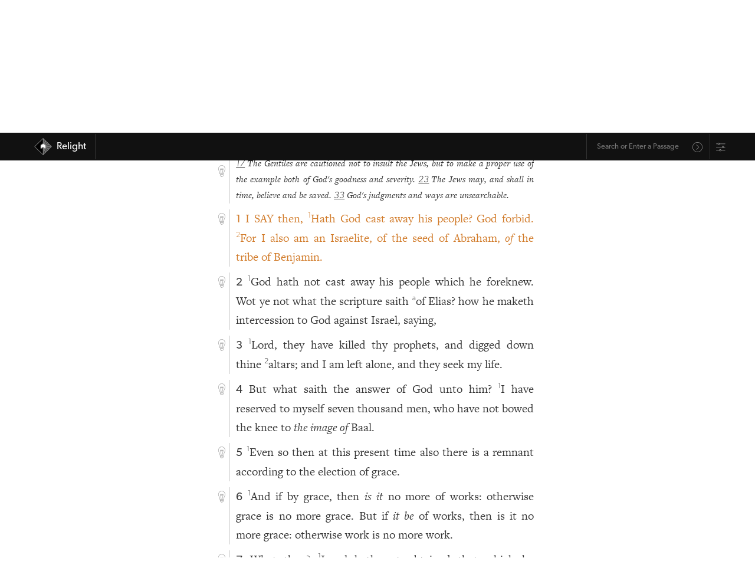

--- FILE ---
content_type: text/html; charset=utf-8
request_url: https://relight.app/bible/Rom.11.1
body_size: 15624
content:
<!doctype html>
<html data-n-head-ssr>
    <head >
        <title>Romans 11:1 | Relight</title><meta data-n-head="ssr" charset="utf-8"><meta data-n-head="ssr" name="viewport" content="width=device-width, initial-scale=1, user-scalable=no"><meta data-n-head="ssr" name="format-detection" content="telephone=no"><meta data-n-head="ssr" name="format-detection" content="date=no"><meta data-n-head="ssr" name="format-detection" content="address=no"><meta data-n-head="ssr" name="format-detection" content="email=no"><meta data-n-head="ssr" name="theme-color" content="#111111"><meta data-n-head="ssr" name="apple-mobile-web-app-capable" content="yes"><meta data-n-head="ssr" name="apple-mobile-web-app-status-bar-style" content="black"><meta data-n-head="ssr" name="apple-mobile-web-app-title" content="Relight"><meta data-n-head="ssr" data-hid="og:image" property="og:image" content="/SocialImage.jpg"><meta data-n-head="ssr" data-hid="robots" name="robots" content="all"><meta data-n-head="ssr" data-hid="description" name="description" content="I SAY then, Hath God cast away his people? God forbid. For I also am an Israelite, of the seed of Abraham, of the tribe of Benjamin."><meta data-n-head="ssr" data-hid="og:description" property="og:description" content="I SAY then, Hath God cast away his people? God forbid. For I also am an Israelite, of the seed of Abraham, of the tribe of Benjamin."><link data-n-head="ssr" rel="icon" type="image/x-icon" href="/favicon.png"><link data-n-head="ssr" rel="apple-touch-icon" href="/iOSicon.png"><link data-n-head="ssr" rel="stylesheet" href="https://use.typekit.net/eot2ome.css"><link data-n-head="ssr" rel="search" type="application/opensearchdescription+xml" title="Relight" href="/opensearch.xml"><link rel="preload" href="/_nuxt/832ef8f.js" as="script"><link rel="preload" href="/_nuxt/b42913c.js" as="script"><link rel="preload" href="/_nuxt/1a3790b.js" as="script"><link rel="preload" href="/_nuxt/32e24a0.js" as="script"><link rel="preload" href="/_nuxt/76b9348.js" as="script"><link rel="preload" href="/_nuxt/e872016.js" as="script"><link rel="preload" href="/_nuxt/90d435c.js" as="script"><link rel="preload" href="/_nuxt/fe6aff7.js" as="script"><link rel="preload" href="/_nuxt/8908dd5.js" as="script"><style data-vue-ssr-id="bd24c34c:0 12ba2d00:0 4f857918:0 2478fbfc:0 1ba6a3de:0 270974ff:0 040bc6e6:0 eb05f9a8:0 5acf3a4d:0 c3c6ada0:0 54fda9aa:0 0ed51608:0 42f8d00d:0 4c3466fc:0 bbd33998:0 124b6dfb:0">.vue-slider-disabled{opacity:.5;cursor:not-allowed}.vue-slider-rail{background-color:#ccc;border-radius:15px}.vue-slider-process{background-color:#3498db;border-radius:15px}.vue-slider-mark{z-index:4}.vue-slider-mark:first-child .vue-slider-mark-step,.vue-slider-mark:last-child .vue-slider-mark-step{display:none}.vue-slider-mark-step{width:100%;height:100%;border-radius:50%;background-color:rgba(0,0,0,.16)}.vue-slider-mark-label{font-size:14px;white-space:nowrap}.vue-slider-dot-handle{cursor:pointer;width:100%;height:100%;border-radius:50%;background-color:#fff;box-sizing:border-box;box-shadow:.5px .5px 2px 1px rgba(0,0,0,.32)}.vue-slider-dot-handle-focus{box-shadow:0 0 1px 2px rgba(52,152,219,.36)}.vue-slider-dot-handle-disabled{cursor:not-allowed;background-color:#ccc}.vue-slider-dot-tooltip-inner{font-size:14px;white-space:nowrap;padding:2px 5px;min-width:20px;text-align:center;color:#fff;border-radius:5px;border-color:#3498db;background-color:#3498db;box-sizing:content-box}.vue-slider-dot-tooltip-inner:after{content:"";position:absolute}.vue-slider-dot-tooltip-inner-top:after{top:100%;left:50%;transform:translate(-50%);height:0;width:0;border:5px solid transparent;border-top-color:inherit}.vue-slider-dot-tooltip-inner-bottom:after{bottom:100%;left:50%;transform:translate(-50%);height:0;width:0;border:5px solid transparent;border-bottom-color:inherit}.vue-slider-dot-tooltip-inner-left:after{left:100%;top:50%;transform:translateY(-50%);height:0;width:0;border:5px solid transparent;border-left-color:inherit}.vue-slider-dot-tooltip-inner-right:after{right:100%;top:50%;transform:translateY(-50%);height:0;width:0;border:5px solid transparent;border-right-color:inherit}.vue-slider-dot-tooltip-wrapper{opacity:0;transition:all .3s}.vue-slider-dot-tooltip-wrapper-show{opacity:1}
:root{--roundedRadius:12px;--outline:solid 0.5px #ccc;--brandedOrange:#d87d27;--brandedRed:#6f1827;--transitionStandard:all 300ms ease;--brandedTeal:#187261;--brandedYellow:#f3b702;--iconFilterForDarkMode:inherit;--bodyBG:#fff}.standardFonts{--sansFont:"Gibson","canada-type-gibson","helvetica","Adobe Hebrew","adobe-hebrew","Minion","minion-pro",sans-serif;--serifFont:"FreightText Pro","freight-text-pro","Iowan Old Style","Adobe Hebrew","adobe-hebrew","Minion","minion-pro","Times","Times New Roman",serif}.light{--text-color:#333;--background:#fff;--offWhite:#efefef;--transparentBG:hsla(0,0%,100%,0);--translucentBG:hsla(0,0%,100%,0.93333);--skeumorphicShadow:10px 10px 20px rgba(0,0,0,0.07),-10px -10px 20px hsla(0,0%,100%,0.6);--thinBorder:solid 0.5px #cecece}.dark{--text-color:#fff;--background:#333;--transparentBG:rgba(51,51,51,0);--translucentBG:rgba(51,51,51,0.93333);--offWhite:#242424;--skeumorphicShadow:10px 10px 20px rgba(0,0,0,0.2),-10px -10px 20px hsla(0,0%,100%,0.03);--thinBorder:solid 0.5px #aaa;--iconFilterForDarkMode:invert(1);--bodyBG:#111}.evening{--text-color:#333;--background:#ede6d9;--transparentBG:rgba(237,230,217,0);--translucentBG:rgba(237,230,217,0.93333);--thinBorder:solid 0.5px #cecece}.tenebras{--text-color:#fff;--background:#353f4b;--transparentBG:rgba(53,63,75,0);--translucentBG:rgba(53,63,75,0.93333);--thinBorder:solid 0.5px #aaa}.calm{--background:#e6e6e6;--transparentBG:hsla(0,0%,90.2%,0);--translucentBG:hsla(0,0%,90.2%,0.93333)}.auto,.calm{--text-color:#333;--thinBorder:solid 0.5px #cecece}.auto{--background:#fff;--transparentBG:hsla(0,0%,100%,0);--translucentBG:hsla(0,0%,100%,0.93333)}@media (prefers-color-scheme:dark){.auto{--text-color:#fff;--background:#333;--transparentBG:rgba(51,51,51,0);--translucentBG:rgba(51,51,51,0.93333);--thinBorder:solid 0.5px #aaa}}html{scroll-behavior:smooth}body{-webkit-font-smoothing:antialiased;-moz-osx-font-smoothing:grayscale;text-rendering:optimizeLegibility;line-height:1.6;font-size:20px;background-color:#fff;background-color:var(--bodyBG)}body #__nuxt{font-family:var(--serifFont);color:var(--text-color);background:var(--background)}body .originalBiblicalLanguage{font-family:"Adobe Hebrew","adobe-hebrew","Minion Pro","minion-pro","Times","Times New Roman",serif}@media only screen and (max-width:600px){body{font-size:18px}}body h1,body h2,body h3,body h4,body h5,body h6{font-family:var(--sansFont);font-weight:300;line-height:1.3}body h1.mainHeader{margin:0 auto .5em;font-size:1.4em}body small{font-size:.65em}body .paragraph{-webkit-hyphens:auto;hyphens:auto}body .smallCaps{font-feature-settings:"smcp";font-variant:small-caps}body article,body div,body section{box-sizing:border-box}body ol,body ul{padding-left:1.25rem}body li{margin:3px auto}body a{font-family:var(--sansFont);color:inherit;font-weight:300;transition:all .3s ease;transition:var(--transitionStandard)}body a:hover{color:#d87d27;color:var(--brandedOrange)}body .inline{display:inline}body .horizontallyPadded{padding-right:5px}body .centered{text-align:center;margin-left:auto;margin-right:auto}body .sans{font-family:var(--sansFont)}body .thinFont{font-weight:300}body .sansLink{font-family:var(--sansFont)}body .noUnderline{text-decoration:none}body .button,body a.button,body button{display:inline-block;padding:5px 20px;text-align:center;border-radius:12px;border-radius:var(--roundedRadius);margin-bottom:.25em;transition:all .3s ease;transition:var(--transitionStandard);cursor:pointer}body .button.outline,body a.button.outline,body button.outline{border:.5px solid #ccc;border:var(--outline);font-weight:300}body .button.outline:hover,body a.button.outline:hover,body button.outline:hover{color:#d87d27;color:var(--brandedOrange);border-color:#d87d27;border-color:var(--brandedOrange)}body .buttonLink{font-size:.85em;display:inline-block;padding:.15rem 1rem;border:.5px solid var(--text-color);border-radius:12px;border-radius:var(--roundedRadius);text-decoration:none;text-align:center;cursor:pointer;transition:all .3s ease;transition:var(--transitionStandard)}body .buttonLink:hover{border-color:#d87d27;border-color:var(--brandedOrange);color:#d87d27;color:var(--brandedOrange)}body sup{top:0;vertical-align:super;font-family:var(--sansFont);font-weight:300;font-size:.65em}body .referenceLink{text-decoration:underline}body .visitedSection{animation:pulsate 4s ease-out;color:inherit;text-shadow:none}body .smoothOpen{transition-timing-function:ease}@keyframes pulsate{0%{color:inherit;text-shadow:none}50%{color:#d87d27}to{color:inherit;text-shadow:none}}body .main{padding:0 10px}body button:focus,body input:focus,body select:focus,body textarea:focus{outline:none}header.resourceHeader{margin-left:1.45rem;border-left:var(--thinBorder);padding:10px 0 10px 10px}header.resourceHeader.noNavigation{margin-top:2em}header.resourceHeader h1{font-size:1.5em;margin-bottom:0;margin-top:0;line-height:1.25}header.resourceHeader h2{font-size:1.25rem;margin-top:.5rem;line-height:1.25;margin-bottom:0}.appContent .right .study{margin-bottom:1rem;border-bottom:var(--thinBorder);padding-bottom:1rem;width:100%}.studySectionSlider{position:relative;font-size:.88em}.studySectionSlider .studySectionSlider{font-size:inherit}.fade-enter-active,.fade-leave-active{transition:opacity .3s}.fade-enter,.fade-leave-to{opacity:0}@keyframes tada{0%{transform:scaleX(1)}10%,20%{transform:scale3d(.9,.9,.9) rotate(-9deg)}30%,50%,70%,90%{transform:scale3d(1.5,1.5,1.5) rotate(9deg)}40%,60%,80%{transform:scale3d(1.5,1.5,1.5) rotate(-9deg)}to{transform:scaleX(1)}}.getAttention{animation-name:tada;animation-duration:1.8s;transform-origin:50% 100%}
/*! normalize.css v8.0.1 | MIT License | github.com/necolas/normalize.css */html{line-height:1.15;-webkit-text-size-adjust:100%}body{margin:0}main{display:block}h1{font-size:2em;margin:.67em 0}hr{box-sizing:content-box;height:0;overflow:visible}pre{font-family:monospace,monospace;font-size:1em}a{background-color:transparent}abbr[title]{border-bottom:none;text-decoration:underline;-webkit-text-decoration:underline dotted;text-decoration:underline dotted}b,strong{font-weight:bolder}code,kbd,samp{font-family:monospace,monospace;font-size:1em}small{font-size:80%}sub,sup{font-size:75%;line-height:0;position:relative;vertical-align:baseline}sub{bottom:-.25em}sup{top:-.5em}img{border-style:none}button,input,optgroup,select,textarea{font-family:inherit;font-size:100%;line-height:1.15;margin:0}button,input{overflow:visible}button,select{text-transform:none}[type=button],[type=reset],[type=submit],button{-webkit-appearance:button}[type=button]::-moz-focus-inner,[type=reset]::-moz-focus-inner,[type=submit]::-moz-focus-inner,button::-moz-focus-inner{border-style:none;padding:0}[type=button]:-moz-focusring,[type=reset]:-moz-focusring,[type=submit]:-moz-focusring,button:-moz-focusring{outline:1px dotted ButtonText}fieldset{padding:.35em .75em .625em}legend{box-sizing:border-box;color:inherit;display:table;max-width:100%;padding:0;white-space:normal}progress{vertical-align:baseline}textarea{overflow:auto}[type=checkbox],[type=radio]{box-sizing:border-box;padding:0}[type=number]::-webkit-inner-spin-button,[type=number]::-webkit-outer-spin-button{height:auto}[type=search]{-webkit-appearance:textfield;outline-offset:-2px}[type=search]::-webkit-search-decoration{-webkit-appearance:none}::-webkit-file-upload-button{-webkit-appearance:button;font:inherit}details{display:block}summary{display:list-item}[hidden],template{display:none}
.nuxt-progress{position:fixed;top:0;left:0;right:0;height:4px;width:0;opacity:1;transition:width .1s,opacity .4s;background-color:#d87d27;z-index:999999}.nuxt-progress.nuxt-progress-notransition{transition:none}.nuxt-progress-failed{background-color:red}
.appContent{max-width:580px;margin:0 auto;padding:3rem 1rem;font-family:var(--serifFont);min-height:calc(100vh - 115px)}.bottomNavbar .appContent{padding-top:1em}#app{background-color:var(--background);color:var(--text-color)}
nav#mainNav{background-color:#111;z-index:1000;width:100%;height:2.75em;display:flex;justify-content:center;align-items:center;font-size:.85em;position:fixed;top:0}nav#mainNav .constrainedWidth{display:flex;width:1200px;max-width:100%;margin:0 auto;padding:0 10px;justify-content:space-between}nav#mainNav .constrainedWidth .logo{height:2.5em;border-right:.5px solid #333}nav#mainNav .constrainedWidth .logo .branding{text-decoration:none;height:2.5em;display:flex;align-items:center;margin-left:.5rem}nav#mainNav .constrainedWidth .logo .branding img{height:1.75em;margin-right:.5em}nav#mainNav .constrainedWidth .logo .branding .siteName{font-weight:400;line-height:1;text-decoration:none;padding-right:15px}@media (max-width:480px){nav#mainNav .constrainedWidth .logo .branding .siteName{display:none}}nav#mainNav .constrainedWidth .rightSide{display:flex;justify-content:flex-end}nav#mainNav .constrainedWidth .rightSide .omnibar{display:flex;align-items:center;border-left:.5px solid #333;padding-left:5px}nav#mainNav .constrainedWidth .rightSide .omnibar .omnibarForm{border-radius:var(--roundedRadius);display:flex;justify-content:center;align-items:center;background:transparent;color:#fff;transition:all .15s ease;font-size:.75em;border:2px solid transparent;border-bottom:none;min-width:190px}nav#mainNav .constrainedWidth .rightSide .omnibar .omnibarForm .suggestions{background:#111}nav#mainNav .constrainedWidth .rightSide .omnibar .omnibarForm.focused{border:2px solid var(--brandedOrange)}nav#mainNav .constrainedWidth .rightSide .omnibar .omnibarForm input{width:100%;border-radius:var(--roundedRadius);border:none;font-size:1em;padding:.75em;background:transparent;color:#fff;font-family:var(--sansFont);outline:none}nav#mainNav .constrainedWidth .rightSide .omnibar .omnibarForm input:focus{outline:none}nav#mainNav .constrainedWidth .rightSide .omnibar .omnibarForm input:-internal-autofill-selected{background:transparent;background-color:transparent!important}nav#mainNav .constrainedWidth .rightSide .omnibar .omnibarForm button{border:none;border-radius:var(--roundedRadius);background-color:transparent;font-family:var(--sansFont);color:var(--text-color);padding:.25em .75em 0;line-height:1;filter:invert(100%);opacity:.6;background-size:80%}nav#mainNav a{color:#fff}@media (max-width:480px){.bottomNavbar nav#mainNav{bottom:0;top:unset;position:fixed}}.topNavbar nav#mainNav{bottom:0;bottom:env(safe-area-inset-bottom);position:fixed}
.omnibarForm{position:relative;font-family:var(--sansFont);display:flex;align-items:center}.omnibarForm .suggestions{position:absolute;top:100%;left:-2px;width:calc(100% + 4px);background:inherit;color:inherit;border-bottom-right-radius:var(--roundedRadius);border-bottom-left-radius:var(--roundedRadius);transition:all .15s ease;opacity:0;pointer-events:none;border:2px solid var(--brandedOrange);border-top:none;max-height:40vh;z-index:1000;overflow-x:scroll}.omnibarForm .suggestions .suggestion{width:100%;text-align:left;padding:10px;line-height:1.3;text-decoration:underline;-webkit-text-decoration-color:transparent;text-decoration-color:transparent;transition:all .15s ease;cursor:pointer}.omnibarForm .suggestions .suggestion.selected{text-decoration:underline;-webkit-text-decoration-color:var(--brandedOrange);text-decoration-color:var(--brandedOrange);color:var(--brandedOrange)}.omnibarForm.focused .suggestions{display:block}.omnibarForm.hasResults.focused{border-bottom-right-radius:0!important;border-bottom-left-radius:0!important}.omnibarForm.hasResults.focused .suggestions{opacity:1;pointer-events:auto}.omnibarForm button.omnify{background:url(/_nuxt/img/search.8aadbe6.svg);background-repeat:no-repeat;height:1.75em;width:1.75em;background-position:50%;margin-top:.25rem;margin-right:.5rem}.bottomNavbar nav#mainNav .constrainedWidth .rightSide .omnibarForm.hasResults{border-top:none!important;border-top-right-radius:0!important;border-top-left-radius:0!important}.bottomNavbar nav#mainNav .constrainedWidth .rightSide .omnibarForm.hasResults .suggestions{top:-40vh;display:flex;flex-direction:column;justify-content:flex-end;min-height:40vh;border-top-right-radius:var(--roundedRadius);border-top-left-radius:var(--roundedRadius);border-bottom-left-radius:0;border-bottom-right-radius:0;border:2px solid var(--brandedOrange);border-bottom:none}
.relightSettings{border-left:.5px solid #333;padding-left:10px;display:flex;align-items:center}.relightSettings .settingsTrigger{height:.9rem;display:block;opacity:.6;position:relative;top:1px;transition:var(--transitionStandard);cursor:pointer}.relightSettings .settingsTrigger:hover{opacity:1}.relightSettings .modalBG{position:fixed;background:rgba(0,0,0,.1);width:100vw;height:100vh;top:0;left:0;display:flex;justify-content:center;align-items:center;cursor:default;z-index:10}.relightSettings .modalBG .clicker{width:100%;height:100%;position:fixed;top:0;left:0;z-index:-10;cursor:pointer}.relightSettings .modalBG .modal{max-width:800px;font-family:var(--sansFont);font-weight:300;height:auto;max-height:80vh;width:calc(100% - 30px);text-align:left;padding:1.5em;z-index:1000;background:var(--background);box-shadow:0 8px 10px rgba(0,0,0,.05),0 2px 3px rgba(0,0,0,.08),0 10px 12px rgba(0,0,0,.07),inset 0 2px 1px hsla(0,0%,100%,.12);border-radius:var(--roundedRadius)}@media (max-width:480px){.relightSettings .modalBG .modal{padding:.5em}}.relightSettings .modalBG .modal .modalContent{margin:0 auto;width:calc(100% - 30px);max-width:640px;padding:0 1.5rem;display:flex;flex-direction:column;overflow-y:scroll;overflow-x:hidden}@media (max-width:480px){.relightSettings .modalBG .modal .modalContent{padding:.5em;width:100%}}.relightSettings .modalBG .modal .modalContent h2{margin-top:1.5rem;text-align:left;padding:0}.relightSettings .modalBG .modal .modalContent h2.options{border-bottom:0}@media (max-width:480px){.relightSettings .modalBG .modal .modalContent h2.main{margin-top:.5rem}}.relightSettings .modalBG .modal .modalContent h4{padding:0;margin-top:0;text-align:left;margin-bottom:.5rem}.relightSettings .modalBG .modal .modalContent textarea{white-space:pre-line;border-radius:var(--roundedRadius);border-width:.5px;font-weight:300;padding:.5rem;box-sizing:border-box;line-height:1.65;min-height:240px;background-color:var(--background);color:var(--text-color);opacity:.9}.relightSettings .modalBG .modal .modalContent .buttonLink.primary{border-color:var(--brandedOrange);color:var(--brandedOrange);font-size:1.4rem;margin-top:1rem;transition:var(--transitionStandard)}.relightSettings .modalBG .modal .modalContent .buttonLink.primary:hover{background-color:var(--brandedOrange);border-color:var(--brandedOrange);color:#fff}.relightSettings .modalBG .modal .modalContent .link{text-align:center;margin-top:.5rem;text-decoration:underline;cursor:pointer;font-size:.85em}.relightSettings .modalBG .modal .modalContent .options{width:100%;margin-bottom:1.25em}.relightSettings .modalBG .modal .modalContent .options .option{width:100%;display:flex;justify-content:space-between;margin:1.25rem auto;align-items:center;border-bottom:var(--thinBorder);padding-bottom:1.25rem}@media (min-width:480px){.relightSettings .modalBG .modal .modalContent .options .option.navbarLocation{display:none}}.relightSettings .modalBG .modal .modalContent .options .option:last-of-type{padding-bottom:0;border-bottom:none}.relightSettings .modalBG .modal .modalContent .options .option .leftSide{display:flex;flex-direction:column}.relightSettings .modalBG .modal .modalContent .options .option .leftSide .name{font-size:1.1rem}.relightSettings .modalBG .modal .modalContent .options .option .leftSide .description{font-size:.8em}.relightSettings .modalBG .modal .modalContent .options .option .leftSide .description .underline{text-decoration:underline;cursor:pointer}.relightSettings .modalBG .modal .modalContent .options .option .multiSwitch{display:flex;font-size:.8em;padding-left:.5em}.relightSettings .modalBG .modal .modalContent .options .option .multiSwitch input::-webkit-inner-spin-button,.relightSettings .modalBG .modal .modalContent .options .option .multiSwitch input::-webkit-outer-spin-button{-webkit-appearance:none;margin:0}.relightSettings .modalBG .modal .modalContent .options .option .multiSwitch input.switchOption{min-width:30px;text-align:center}.relightSettings .modalBG .modal .modalContent .options .option .multiSwitch .switchOption{border:1px solid var(--text-color);border-radius:var(--roundedRadius);padding:4px 10px;cursor:pointer;font-weight:300;transition:var(--transitionStandard);text-align:center;background-color:var(--background);color:var(--text-color)}.relightSettings .modalBG .modal .modalContent .options .option .multiSwitch .switchOption:active{background-color:var(--brandedTeal);border-color:var(--brandedTeal);color:#fff}.relightSettings .modalBG .modal .modalContent .options .option .multiSwitch .switchOption:last-child{border-radius:0 var(--roundedRadius) var(--roundedRadius) 0}.relightSettings .modalBG .modal .modalContent .options .option .multiSwitch .switchOption:first-child{border-radius:var(--roundedRadius) 0 0 var(--roundedRadius);border-right:none}.relightSettings .modalBG .modal .modalContent .options .option .multiSwitch .switchOption.active{background-color:var(--brandedTeal);border-color:var(--brandedTeal);color:#fff}.relightSettings .modalBG .modal .modalContent .options .option .multiSwitch .switchOption:not(.active):hover{border-color:var(--brandedTeal);color:var(--brandedTeal)}.relightSettings .modalBG .modal .modalContent .options .option .multiSwitch.three .switchOption:nth-child(2){border-radius:0;border-right:none}
.chapter .hebrew{font-family:"Adobe Hebrew","Times New Roman",serif;font-size:1.25em}.chapter .left{position:relative;top:.3em;width:1.45rem;height:auto;min-height:20px}@media (max-width:480px){.chapter .left{top:.25em}}.chapter .left .lightbulb{background:url(/_nuxt/img/lightBulbOutline.956c59d.svg);background-repeat:no-repeat;background-position:50%;height:1.25rem;width:1.25rem;margin-right:.2rem;opacity:.42;cursor:pointer;position:sticky;top:3.4rem;margin-bottom:.75em;transition:transform .45s ease,opacity .45s ease;filter:var(--iconFilterForDarkMode)}.chapter .left .lightbulb:hover{opacity:1;transform:translateY(-3px)}.chapter .left .lightbulb.on{background:url(/_nuxt/img/lightBulbOrange.d220037.svg);background-repeat:no-repeat;background-position:50%;opacity:1;filter:none}.chapter .right{padding-left:10px;border-left:var(--thinBorder);position:relative;width:calc(100% - 2rem);overflow:hidden}.chapter .right .content{text-align:justify;-webkit-hyphens:auto;hyphens:auto}.chapter .right .content .vnum{font-family:var(--sansFont);font-weight:400;font-size:.95em}.chapter .right .close{display:inline-block;position:absolute;top:.2rem;right:0;background:url(/_nuxt/img/close.5859ec9.svg);background-repeat:no-repeat;background-position:50%;height:1.25rem;width:1.25rem;opacity:.42;margin-right:0;text-align:right;cursor:pointer;transition:all .45s ease;filter:var(--iconFilterForDarkMode)}.chapter .right .close:hover{transform:translateY(-1px);opacity:1}.chapter .right .studySectionSlider{min-width:100%;max-width:100%}.chapter .right .study{text-align:left;font-family:var(--sansFont);font-weight:300;position:relative}.chapter .chapterHeading .left{top:.43em}.chapter .chapterHeading .right .mainHeader{text-align:left;margin-top:0}@media (max-width:480px){.chapter .chapterHeading .right .mainHeader{font-size:2rem}}.smoothOpen{transition-timing-function:ease-in}.chapter .chapterSummary{font-style:italic;font-size:.8em;text-align:justify;-webkit-hyphens:auto;hyphens:auto}.chapter .chapterSummary a{margin-right:.25rem}.chapter .chapterSummary a.link{text-decoration:underline;padding-right:3px;color:--var(text-color);font-weight:300;cursor:pointer;transition:all .25s ease}.chapter .chapterSummary a.link:hover{color:#d87d27}.copyrightInfo{font-size:.85em}.hideBibleSummaries .chapter .chapterSummary{display:none}
.resourceNavigation{display:flex;justify-content:space-between;margin:1.5em auto;color:#333;font-size:.8em;padding:5px;border-top:var(--outline);border-bottom:var(--outline)}.resourceNavigation .current{cursor:pointer;transition:var(--transitionStandard)}.resourceNavigation .current:hover{color:var(--brandedOrange)}.resourceNavigation a{text-decoration:none;color:var(--text-color)}.resourceNavigation a:hover{color:var(--brandedOrange)}.resourceNavigation>div{min-width:48px}.resourceNavigation>div.next{text-align:right}
.modalBG.resourceModal{position:fixed;background:rgba(0,0,0,.1);width:100vw;height:100vh;top:0;left:0;display:flex;justify-content:center;align-items:center;cursor:default;z-index:10}.modalBG.resourceModal .clicker{width:100%;height:100%;position:fixed;top:0;left:0;z-index:-10;cursor:pointer}.modalBG.resourceModal .modal.resource{max-width:800px;height:auto;max-height:65vh;min-height:480px;width:calc(100% - 30px);overflow:scroll;text-align:left;padding:1.5em;z-index:1000;background:var(--background);box-shadow:0 8px 10px rgba(0,0,0,.05),0 2px 3px rgba(0,0,0,.08),0 10px 12px rgba(0,0,0,.07),inset 0 2px 1px hsla(0,0%,100%,.12);border-radius:var(--roundedRadius);display:flex;flex-direction:column}.modalBG.resourceModal .modal.resource h2.bookName{margin-top:0;border-bottom:var(--outline);max-width:100%;margin-right:48px;width:calc(100% - 72px)}.modalBG.resourceModal .modal.resource .chapters{display:flex;justify-content:flex-start;flex-wrap:wrap;max-height:100%;overflow:scroll}.modalBG.resourceModal .modal.resource .chapters .chapter{margin:12px;width:55px;display:flex;text-align:center}.modalBG.resourceModal .modal.resource .chapters .chapter .link{width:100%;padding:5px 0;border:1px solid var(--text-color);text-decoration:none;border-radius:var(--roundedRadius)}.modalBG.resourceModal .modal.resource .chapters .chapter .link:hover{border:1px solid var(--brandedOrange)}.modalBG.resourceModal .modal.resource .button{margin-top:2em;border:1px solid var(--text-color)}.modalBG.resourceModal .modal.resource .button:hover{border-color:var(--brandedOrange)}
.smoothOpen{transition-timing-function:ease-in}.expanded .smoothOpen{margin-bottom:1rem;border-bottom:var(--thinBorder)}.expanded.referencesToThis .smoothOpen{border-bottom:none}.expanded.referencesToThis .smoothOpen .smoothOpen{border-bottom:var(--thinBorder)}.studySectionSlider{position:relative}.verse{display:flex;margin:10px auto;flex-wrap:nowrap}.missingVerse{border:var(--thinBorder);font-family:var(--sansFont);font-weight:300;font-size:.8em;padding:.5em .75em;border-radius:var(--roundedRadius)}.text.greek{font-family:"Minion","minion-pro","Times","Times New Roman",serif}.content.hebrew{direction:rtl;text-align:right}.content.hebrew,.text.hebrew{font-family:"Adobe Hebrew","adobe-hebrew","Times","Times New Roman",serif}
.tip-enter{transform:scale(.01);opacity:0}.tip-enter-to{transform:scale(1);opacity:1%}.tip-enter-active{position:absolute}.tip-leave{transform:scale(1);opacity:1%}.tip-leave-to{transform:scale(.01);opacity:0}.tip-enter-active,.tip-leave-active{transition:all .25s ease-in-out}.lightbulbTip{position:absolute;transform-origin:-5% -8%;width:375px;max-width:85vw;font-family:var(--sansFont);font-size:.85em;z-index:100;box-shadow:0 2px 2px rgba(0,0,0,.06),0 5px 5px rgba(0,0,0,.03),inset 0 -2px 1px hsla(0,0%,100%,.12);left:30px;top:24px;border-bottom-right-radius:var(--roundedRadius);border-bottom-left-radius:var(--roundedRadius);border-top-left-radius:var(--roundedRadius)}.lightbulbTip header.tip{background:var(--brandedOrange);color:#fff;padding:5px 10px;border-top-right-radius:var(--roundedRadius);font-weight:400;position:relative;line-height:1.45}.lightbulbTip header.tip .close{top:.5em;right:.5em;display:inline-block;position:absolute;background:url(/_nuxt/img/close.5859ec9.svg);background-repeat:no-repeat;background-position:50%;height:1.25rem;width:1.25rem;opacity:1;margin-right:0;text-align:right;cursor:pointer;transition:all .45s ease;filter:invert(1)}.lightbulbTip header.tip:before{content:"";display:block;position:absolute;width:0;height:0;border-left:20px solid transparent;border-bottom:34.6px solid var(--brandedOrange);border-right:20px solid transparent;border-top:0 solid transparent;top:-15px;left:-17px;transform:rotate(-45deg);z-index:-5}.lightbulbTip section.tipContent{background-color:var(--bodyBG);padding:5px 10px;border-bottom-left-radius:var(--roundedRadius);border-bottom-right-radius:var(--roundedRadius);border:2px solid var(--brandedOrange);font-weight:300}
.playerContainer{padding:0 .5em;position:fixed;bottom:env(safe-area-inset-bottom);z-index:100}.playerContainer,.playerContainer .player{display:flex;justify-content:center;width:100%}.playerContainer .player{font-family:var(--sansFont);background:var(--brandedTeal);color:#fff;line-height:1.4;min-height:100px;padding:.55em .5em .5em;transform:translateY(0);opacity:1;border-top-left-radius:var(--roundedRadius);border-top-right-radius:var(--roundedRadius);max-width:600px}.playerContainer .player h1,.playerContainer .player h2,.playerContainer .player h3,.playerContainer .player h4{width:100%;max-width:100%}.playerContainer .player .container{width:100%;display:flex;align-items:center;flex-wrap:wrap}.playerContainer .player .container .top{display:flex;width:100%;padding-bottom:.5em;margin-bottom:.25em;padding-left:.5em;padding-right:.5em;border-bottom:var(--thinBorder)}.playerContainer .player .container .top .nowPlayingInfo{flex-grow:1;font-family:"museo-sans-condensed",sans-serif;font-weight:300}.playerContainer .player .container .top .nowPlayingInfo h2{font-size:1.2rem;margin:0;line-height:1.25;font-family:"museo-sans-condensed",sans-serif;letter-spacing:-.25px}.playerContainer .player .container .top .nowPlayingInfo h2.small{font-size:.9rem}.playerContainer .player .container .top .nowPlayingInfo small.remaining{padding-left:.25em}.playerContainer .player .container .top .nowPlayingInfo small.remaining.paused{opacity:.8}.playerContainer .player .container .top .uiControl{max-width:20px;margin-left:10px;filter:invert(1)}.playerContainer .player .container .top .uiControl.expander{transform:rotate(180deg);transition:all .2s ease}.playerContainer .player .container .top .uiControl.expander.expanded{transform:rotate(0deg)}.playerContainer .player .container .extraControls{width:100%;display:flex;justify-content:center;align-items:center;flex-direction:column}.playerContainer .player .container .extraControls.expanded{border-bottom:var(--thinBorder);margin-bottom:.5em}.playerContainer .player .container .extraControls h3{margin-top:.5em;margin-bottom:.25em;font-size:1.1em}.playerContainer .player .container .extraControls .item{padding:0 .5em;width:100%;margin:.5em auto}.playerContainer .player .container .extraControls .toggles{display:flex;font-size:.8em;justify-content:center;flex-wrap:wrap}.playerContainer .player .container .extraControls .toggles .button{flex-grow:1;border:1px solid #fff;font-weight:300}.playerContainer .player .container .extraControls .toggles .button.active{background:#fff;color:var(--brandedTeal)}.playerContainer .player .container .extraControls .toggles .button:last-child{margin-left:.5em}.playerContainer .player .container .extraControls .slider{display:flex;flex-wrap:wrap;align-items:center;justify-content:center;width:100%}.playerContainer .player .container .extraControls .slider.speed{padding-bottom:.5em}.playerContainer .player .container .extraControls .slider h3{width:100%;margin:0}.playerContainer .player .container .extraControls .element{display:flex;justify-content:stretch;width:100%;padding:0 .5em}.playerContainer .player .container .extraControls .element .vue-slider{flex-grow:1}.playerContainer .player .container .extraControls .element .vue-slider-process{background-color:var(--brandedOrange)}.playerContainer .player .container .extraControls .element .vue-slider-dot-tooltip-inner{background-color:var(--brandedOrange);border-color:var(--brandedOrange)}.playerContainer .player .container .extraControls .element .vue-slider-mark-label{font-size:.5em}.playerContainer .player .container .extraControls .element .vue-slider-mark:first-child .vue-slider-mark-step,.playerContainer .player .container .extraControls .element .vue-slider-mark:last-child .vue-slider-mark-step{display:block}.playerContainer .player .container .extraControls .element .value{font-size:.8em;padding-left:1em}.playerContainer .player .container .extraControls .playlist{max-height:140px;overflow-y:scroll;width:100%;border:var(--thinBorder);border-radius:var(--roundedRadius);padding:.5em .25em}.playerContainer .player .container .extraControls .playlist .track{font-size:.8em;padding:.5em;font-weight:300;border-bottom:var(--thinBorder);cursor:pointer}.playerContainer .player .container .extraControls .playlist .track.active{font-weight:500}.playerContainer .player .container .extraControls .playlist .track:last-child{border-bottom:none;padding-bottom:0}.playerContainer .player .container .extraControls .playlist .track:first-child{padding-top:0}.playerContainer .player .container .mediaControls{width:100%;display:flex;justify-content:center;margin-top:.25em}.playerContainer .player .container .mediaControls .control{color:transparent;width:24px;background-repeat:no-repeat;cursor:pointer;margin:0 .35em;filter:invert(1)}.playerContainer .player .container .mediaControls .control.inactive{opacity:.66;cursor:not-allowed}.playerContainer .player .container .mediaControls .control.playPause{width:40px}.playerContainer .player .container .mediaControls .control.reverse{transform:rotate(180deg)}.playerContainer .slide-enter-active,.playerContainer .slide-leave-active{transition:all .33s ease;transform:translateY(200px)}.playerContainer .slide-enter-from,.playerContainer .slide-leave-to{transform:translateY(200px)}.playerContainer .slide-enter-to,.playerContainer .slide-leave-from{transform:translateY(0)}.bottomNavbar .playerContainer{bottom:calc(env(safe-area-inset-bottom) + 2.6rem)}
footer#siteFooter{background:#111;margin-top:0;color:#fff;font-family:var(--sansFont);font-weight:300;font-size:.9em}footer#siteFooter,footer#siteFooter .footerContainer{display:flex;justify-content:center;align-items:center}footer#siteFooter .footerContainer{width:100%;max-width:1200px;flex-direction:column;padding:0 15px;line-height:2;margin-bottom:2rem}@media screen and (max-width:560px){footer#siteFooter .footerContainer{align-items:center;text-align:center;justify-content:center}}footer#siteFooter .footerContainer h4.appName{margin:2.5rem 0 0}footer#siteFooter .footerContainer p{margin-top:0;margin-bottom:0}@media screen and (max-width:560px){footer#siteFooter .footerContainer{flex-direction:column;align-items:center;text-align:center;justify-content:flex-end}}footer#siteFooter .footerContainer .right{text-align:right;display:flex;justify-content:flex-end;align-items:center;transition:var(--transitionStandard)}@media screen and (max-width:560px){footer#siteFooter .footerContainer .right{align-items:center;text-align:center;justify-content:flex-end}}footer#siteFooter .footerContainer .right img{filter:invert(100%);width:1rem;margin:0 .25rem;opacity:.6}footer#siteFooter .footerContainer .right img:hover{opacity:1}.playerShowing footer#siteFooter{padding-bottom:10em}
.modalBG.newsletterModal{position:fixed;background:rgba(0,0,0,.1);width:100vw;height:100vh;top:0;left:0;display:flex;justify-content:center;align-items:center;cursor:default}.modalBG.newsletterModal .clicker{width:100%;height:100%;position:fixed;top:0;left:0;z-index:-10;cursor:pointer}.modalBG.newsletterModal .modal{max-width:800px;font-size:1rem;height:auto;max-height:65vh;min-height:400px;width:calc(100% - 30px);overflow:scroll;text-align:left;padding:1.5em;background:var(--background);color:var(--text-color);box-shadow:0 8px 10px rgba(0,0,0,.05),0 2px 3px rgba(0,0,0,.08),0 10px 12px rgba(0,0,0,.07),inset 0 2px 1px hsla(0,0%,100%,.12);border-radius:var(--roundedRadius);display:flex;flex-direction:column;align-items:center;justify-content:center}.modalBG.newsletterModal .modal h2{margin-top:0;border-bottom:var(--outline);width:100%;margin-bottom:1rem;max-width:600px}.modalBG.newsletterModal .modal p{margin-top:0;max-width:600px;margin-bottom:2em}.modalBG.newsletterModal .modal #mc_embed_signup{width:100%}.modalBG.newsletterModal .modal #mc_embed_signup form .mc-field-group{display:flex;justify-content:center;flex-wrap:wrap}.modalBG.newsletterModal .modal #mc_embed_signup form .mc-field-group input{border:1px solid var(--text-color);border-radius:var(--roundedRadius);padding:10px;background:transparent;margin:0 .5rem 0 0;color:var(--text-color)}.modalBG.newsletterModal .modal #mc_embed_signup form .mc-field-group input.email{width:200px}@media (max-width:480px){.modalBG.newsletterModal .modal #mc_embed_signup form .mc-field-group #mc-embedded-subscribe{margin-top:1em;width:180px}}</style>
        <script src="https://cdn.usefathom.com/script.js" data-site="VJCVYMJU" data-spa="auto" defer></script>
    </head>
    <body >
        <div data-server-rendered="true" id="__nuxt"><!----><div id="__layout"><div id="app" class="standardFonts light topNavBar hideBibleSummaries"><div class="headerContainer"><header><nav id="mainNav"><div class="inner constrainedWidth"><div class="logo"><a href="/" class="branding nuxt-link-active"><img src="/_nuxt/img/RelightLogo.af23007.png" class="logoImage"> <span class="siteName">Relight</span></a></div> <div class="rightSide"><div class="omnibar"><div class="omnibarForm"><input type="text" name="query" placeholder="Search or Enter a Passage" spellcheck="false" autocapitalize="off" autocomplete="off" autocorrect="off" value=""> <button type="submit" class="omnify"></button> <div class="suggestions"></div></div> <!----></div> <div class="relightSettings"><div class="modalTriggerWrapper"><img src="/_nuxt/img/settings.f46d1cd.svg" alt="Relight Settings" class="settingsTrigger"></div> <div class="modalBG" style="display:none;"><div class="clicker"></div> <div class="modal"><div class="modalContent"><h2 class="options">Relight Settings</h2> <div class="options"><div class="option"><div class="leftSide"><div class="name">Bible Translation</div> <!----></div> <div class="multiSwitch two"><div class="switchOption active">
                  KJV
                </div> <div class="switchOption">
                  ESV
                </div></div></div> <div class="option"><div class="leftSide"><div class="name">Site Theme</div></div> <div class="multiSwitch three"><div class="switchOption active">
                  System
                </div> <div class="switchOption">
                  Light
                </div> <div class="switchOption">
                  Dark
                </div></div></div> <div class="option navbarLocation"><div class="leftSide"><div class="name">Navigation Bar Location</div></div> <div class="multiSwitch two"><div class="switchOption active">
                  Top
                </div> <div class="switchOption">
                  Bottom
                </div></div></div> <div class="option"><div class="leftSide"><div class="name">Bible Chapter Summaries</div></div> <div class="multiSwitch two"><div class="switchOption active">
                  Show
                </div> <div class="switchOption">
                  Hide
                </div></div></div> <div class="option"><div class="leftSide"><div class="name">Search Default</div> <div class="description">
                  Controls what searching with the Omnibar does by default.
                </div></div> <div class="multiSwitch two"><div class="switchOption active">
                  Everything
                </div> <div class="switchOption">
                  BIble
                </div></div></div></div></div></div></div></div></div></div></nav></header></div> <div class="appContent"><div><div><div class="chapter"><div verse-number="1" class="resourceNavigation"><div class="previous"><a href="/bible/Rom.10">Previous
    </a></div> <div class="current sans thinFont">
    Romans 11
  </div> <!----> <div class="next"><a href="/bible/Rom.12">Next
    </a></div></div> <article class="paragraph verse chapterHeading"><section class="left"><div class="lightbulb"></div></section> <section class="right"><h1 class="mainHeader">
        Romans Chapter 11
        <small>KJV</small></h1> <div aria-hidden="true" hidden="hidden" class="smoothOpen studySectionSlider"></div> <div class="chapterSummary chapterSummary"><a href="/bible/Rom.11.1" aria-current="page" class="nuxt-link-exact-active nuxt-link-active">1</a>God hath not so far cast off all Israel, but that a remnant is saved by grace, not by works. <a href="/bible/Rom.11.7">7</a>The judicial blindness of the rest is prophesied of in scripture. <a href="/bible/Rom.11.11">11</a>The consequence both of their fall and conversion with regard to the Gentile world. <a href="/bible/Rom.11.17">17</a>The Gentiles are cautioned not to insult the Jews, but to make a proper use of the example both of God's goodness and severity. <a href="/bible/Rom.11.23">23</a>The Jews may, and shall in time, believe and be saved. <a href="/bible/Rom.11.33">33</a>God's judgments and ways are unsearchable.</div></section></article> <div id="C11V1"><!----> <article osis="Rom.11.1" number="1" class="verse"><section class="left"><div class="lightbulb"></div> <div class="tipWrapper"><div class="lightbulbTip" style="display:none;"><header class="tip">
        Quick Tip <span class="close"></span></header> <section class="tipContent">
        Reading is great—but if you ever want to study, just tap a lightbulb
        icon.
      </section></div></div></section> <section class="right"><div class="content"><strong class="vnum">1</strong> <span class="text">I SAY then, <sup class="crossRefSup">1</sup>Hath God cast away his people? God forbid. <sup class="crossRefSup">2</sup>For I also am an Israelite, of the seed of Abraham, <i>of</i> the tribe of Benjamin.</span></div> <div aria-hidden="true" hidden="hidden" class="smoothOpen studySectionSlider"></div></section></article></div><div id="C11V2"><!----> <article osis="Rom.11.2" number="2" class="verse"><section class="left"><div class="lightbulb"></div> <!----></section> <section class="right"><div class="content"><strong class="vnum">2</strong> <span class="text"><sup class="crossRefSup">1</sup>God hath not cast away his people which he foreknew. Wot ye not what the scripture saith <sup class="translatorNoteSup">a</sup>of Elias? how he maketh intercession to God against Israel, saying,</span></div> <div aria-hidden="true" hidden="hidden" class="smoothOpen studySectionSlider"></div></section></article></div><div id="C11V3"><!----> <article osis="Rom.11.3" number="3" class="verse"><section class="left"><div class="lightbulb"></div> <!----></section> <section class="right"><div class="content"><strong class="vnum">3</strong> <span class="text"><sup class="crossRefSup">1</sup>Lord, they have killed thy prophets, and digged down thine <sup class="crossRefSup">2</sup>altars; and I am left alone, and they seek my life.</span></div> <div aria-hidden="true" hidden="hidden" class="smoothOpen studySectionSlider"></div></section></article></div><div id="C11V4"><!----> <article osis="Rom.11.4" number="4" class="verse"><section class="left"><div class="lightbulb"></div> <!----></section> <section class="right"><div class="content"><strong class="vnum">4</strong> <span class="text">But what saith the answer of God unto him? <sup class="crossRefSup">1</sup>I have reserved to myself seven thousand men, who have not bowed the knee to <i>the image of</i> Baal.</span></div> <div aria-hidden="true" hidden="hidden" class="smoothOpen studySectionSlider"></div></section></article></div><div id="C11V5"><!----> <article osis="Rom.11.5" number="5" class="verse"><section class="left"><div class="lightbulb"></div> <!----></section> <section class="right"><div class="content"><strong class="vnum">5</strong> <span class="text"><sup class="crossRefSup">1</sup>Even so then at this present time also there is a remnant according to the election of grace.</span></div> <div aria-hidden="true" hidden="hidden" class="smoothOpen studySectionSlider"></div></section></article></div><div id="C11V6"><!----> <article osis="Rom.11.6" number="6" class="verse"><section class="left"><div class="lightbulb"></div> <!----></section> <section class="right"><div class="content"><strong class="vnum">6</strong> <span class="text"><sup class="crossRefSup">1</sup>And if by grace, then <i>is it</i> no more of works: otherwise grace is no more grace. But if <i>it be</i> of works, then is it no more grace: otherwise work is no more work.</span></div> <div aria-hidden="true" hidden="hidden" class="smoothOpen studySectionSlider"></div></section></article></div><div id="C11V7"><!----> <article osis="Rom.11.7" number="7" class="verse"><section class="left"><div class="lightbulb"></div> <!----></section> <section class="right"><div class="content"><strong class="vnum">7</strong> <span class="text">What then? <sup class="crossRefSup">1</sup>Israel hath not obtained that which he seeketh for; but <sup class="crossRefSup">2</sup>the election hath obtained it, <sup class="crossRefSup">3</sup>and the rest were <sup class="translatorNoteSup">a</sup>blinded</span></div> <div aria-hidden="true" hidden="hidden" class="smoothOpen studySectionSlider"></div></section></article></div><div id="C11V8"><!----> <article osis="Rom.11.8" number="8" class="verse"><section class="left"><div class="lightbulb"></div> <!----></section> <section class="right"><div class="content"><strong class="vnum">8</strong> <span class="text">(according as it is written, <sup class="crossRefSup">1</sup>God hath given them the spirit of <sup class="translatorNoteSup">a</sup>slumber, eyes that they should not see, and ears that they should not hear;) unto this day.</span></div> <div aria-hidden="true" hidden="hidden" class="smoothOpen studySectionSlider"></div></section></article></div><div id="C11V9"><!----> <article osis="Rom.11.9" number="9" class="verse"><section class="left"><div class="lightbulb"></div> <!----></section> <section class="right"><div class="content"><strong class="vnum">9</strong> <span class="text">And David saith, <sup class="crossRefSup">1</sup>Let their table be made a snare, and a trap, and a stumblingblock, and a recompence unto them:</span></div> <div aria-hidden="true" hidden="hidden" class="smoothOpen studySectionSlider"></div></section></article></div><div id="C11V10"><!----> <article osis="Rom.11.10" number="10" class="verse"><section class="left"><div class="lightbulb"></div> <!----></section> <section class="right"><div class="content"><strong class="vnum">10</strong> <span class="text"><sup class="crossRefSup">1</sup>Let their eyes be darkened, that they may not see, and bow down their back alway.</span></div> <div aria-hidden="true" hidden="hidden" class="smoothOpen studySectionSlider"></div></section></article></div><div id="C11V11"><!----> <article osis="Rom.11.11" number="11" class="verse"><section class="left"><div class="lightbulb"></div> <!----></section> <section class="right"><div class="content"><strong class="vnum">11</strong> <span class="text">I say then, <sup class="crossRefSup">1</sup>Have they stumbled that they should fall? God forbid: but <i>rather</i> <sup class="crossRefSup">2</sup>through their fall salvation <i>is come</i> unto the Gentiles, for to provoke them to jealousy.</span></div> <div aria-hidden="true" hidden="hidden" class="smoothOpen studySectionSlider"></div></section></article></div><div id="C11V12"><!----> <article osis="Rom.11.12" number="12" class="verse"><section class="left"><div class="lightbulb"></div> <!----></section> <section class="right"><div class="content"><strong class="vnum">12</strong> <span class="text">Now <sup class="crossRefSup">1</sup>if the fall of them <i>be</i> the riches of the world, and the <sup class="translatorNoteSup">a</sup>diminishing of them the riches of the Gentiles; <sup class="crossRefSup">2</sup>how much more their fulness?</span></div> <div aria-hidden="true" hidden="hidden" class="smoothOpen studySectionSlider"></div></section></article></div><div id="C11V13"><!----> <article osis="Rom.11.13" number="13" class="verse"><section class="left"><div class="lightbulb"></div> <!----></section> <section class="right"><div class="content"><strong class="vnum">13</strong> <span class="text">For I speak to you Gentiles, <sup class="crossRefSup">1</sup>inasmuch as I am the apostle of the Gentiles, I magnify mine office:</span></div> <div aria-hidden="true" hidden="hidden" class="smoothOpen studySectionSlider"></div></section></article></div><div id="C11V14"><!----> <article osis="Rom.11.14" number="14" class="verse"><section class="left"><div class="lightbulb"></div> <!----></section> <section class="right"><div class="content"><strong class="vnum">14</strong> <span class="text"><sup class="crossRefSup">1</sup>If by any means I may provoke to emulation <i>them which are</i> my flesh, and might save some of them.</span></div> <div aria-hidden="true" hidden="hidden" class="smoothOpen studySectionSlider"></div></section></article></div><div id="C11V15"><!----> <article osis="Rom.11.15" number="15" class="verse"><section class="left"><div class="lightbulb"></div> <!----></section> <section class="right"><div class="content"><strong class="vnum">15</strong> <span class="text">For <sup class="crossRefSup">1</sup>if the casting away of them <i>be</i> the reconciling of the world, what <i>shall</i> the receiving <i>of them be</i>, but <sup class="crossRefSup">2</sup>life from the dead?</span></div> <div aria-hidden="true" hidden="hidden" class="smoothOpen studySectionSlider"></div></section></article></div><div id="C11V16"><!----> <article osis="Rom.11.16" number="16" class="verse"><section class="left"><div class="lightbulb"></div> <!----></section> <section class="right"><div class="content"><strong class="vnum">16</strong> <span class="text"><sup class="crossRefSup">1</sup>For if the firstfruit <i>be</i> holy, the lump <i>is</i> also <i>holy</i>: and if the root <i>be</i> holy, so <i>are</i> the branches.</span></div> <div aria-hidden="true" hidden="hidden" class="smoothOpen studySectionSlider"></div></section></article></div><div id="C11V17"><!----> <article osis="Rom.11.17" number="17" class="verse"><section class="left"><div class="lightbulb"></div> <!----></section> <section class="right"><div class="content"><strong class="vnum">17</strong> <span class="text">And <sup class="crossRefSup">1</sup>if some of the branches be broken off, and thou, being a wild olive tree, wert graffed in <sup class="translatorNoteSup">a</sup>among them, and with them partakest of the root and fatness of the olive tree;</span></div> <div aria-hidden="true" hidden="hidden" class="smoothOpen studySectionSlider"></div></section></article></div><div id="C11V18"><!----> <article osis="Rom.11.18" number="18" class="verse"><section class="left"><div class="lightbulb"></div> <!----></section> <section class="right"><div class="content"><strong class="vnum">18</strong> <span class="text"><sup class="crossRefSup">1</sup>Boast not against the branches. But if thou boast, <sup class="crossRefSup">2</sup>thou bearest not the root, but the root thee.</span></div> <div aria-hidden="true" hidden="hidden" class="smoothOpen studySectionSlider"></div></section></article></div><div id="C11V19"><!----> <article osis="Rom.11.19" number="19" class="verse"><section class="left"><div class="lightbulb"></div> <!----></section> <section class="right"><div class="content"><strong class="vnum">19</strong> <span class="text">Thou wilt say then, <sup class="crossRefSup">1</sup>The branches were broken off, that I might be graffed in.</span></div> <div aria-hidden="true" hidden="hidden" class="smoothOpen studySectionSlider"></div></section></article></div><div id="C11V20"><!----> <article osis="Rom.11.20" number="20" class="verse"><section class="left"><div class="lightbulb"></div> <!----></section> <section class="right"><div class="content"><strong class="vnum">20</strong> <span class="text">Well; <sup class="crossRefSup">1</sup>because of unbelief they were broken off, and thou <sup class="crossRefSup">2</sup>standest by faith. <sup class="crossRefSup">3</sup>Be not highminded, but fear:</span></div> <div aria-hidden="true" hidden="hidden" class="smoothOpen studySectionSlider"></div></section></article></div><div id="C11V21"><!----> <article osis="Rom.11.21" number="21" class="verse"><section class="left"><div class="lightbulb"></div> <!----></section> <section class="right"><div class="content"><strong class="vnum">21</strong> <span class="text">For if God spared not the natural branches, <i>take heed</i> lest he also spare not thee.</span></div> <div aria-hidden="true" hidden="hidden" class="smoothOpen studySectionSlider"></div></section></article></div><div id="C11V22"><!----> <article osis="Rom.11.22" number="22" class="verse"><section class="left"><div class="lightbulb"></div> <!----></section> <section class="right"><div class="content"><strong class="vnum">22</strong> <span class="text">Behold therefore <sup class="crossRefSup">1</sup>the goodness and severity of God: on them which fell, severity; but toward thee, goodness, if thou <sup class="crossRefSup">2</sup>continue in <i>his</i> goodness: otherwise thou also shalt be cut off.</span></div> <div aria-hidden="true" hidden="hidden" class="smoothOpen studySectionSlider"></div></section></article></div><div id="C11V23"><!----> <article osis="Rom.11.23" number="23" class="verse"><section class="left"><div class="lightbulb"></div> <!----></section> <section class="right"><div class="content"><strong class="vnum">23</strong> <span class="text">And they also, if they abide not still in unbelief, shall be graffed in: for God is able to graff them in again.</span></div> <div aria-hidden="true" hidden="hidden" class="smoothOpen studySectionSlider"></div></section></article></div><div id="C11V24"><!----> <article osis="Rom.11.24" number="24" class="verse"><section class="left"><div class="lightbulb"></div> <!----></section> <section class="right"><div class="content"><strong class="vnum">24</strong> <span class="text">For if thou wert cut out of the olive tree which is wild by nature, and wert graffed contrary to nature into a good olive tree: how much more shall these, which be the natural <i>branches</i>, be graffed into their own olive tree?</span></div> <div aria-hidden="true" hidden="hidden" class="smoothOpen studySectionSlider"></div></section></article></div><div id="C11V25"><!----> <article osis="Rom.11.25" number="25" class="verse"><section class="left"><div class="lightbulb"></div> <!----></section> <section class="right"><div class="content"><strong class="vnum">25</strong> <span class="text">For I would not, brethren, that <sup class="crossRefSup">1</sup>ye should be ignorant of this mystery, lest ye should be <sup class="crossRefSup">2</sup>wise in your own conceits; that <sup class="translatorNoteSup">a</sup>blindness in part is happened to Israel, <sup class="crossRefSup">3</sup>until the fulness of the Gentiles be come in.</span></div> <div aria-hidden="true" hidden="hidden" class="smoothOpen studySectionSlider"></div></section></article></div><div id="C11V26"><!----> <article osis="Rom.11.26" number="26" class="verse"><section class="left"><div class="lightbulb"></div> <!----></section> <section class="right"><div class="content"><strong class="vnum">26</strong> <span class="text">And so <sup class="crossRefSup">1</sup>all Israel shall be saved: as it is written, <sup class="crossRefSup">2</sup>There shall come out of Sion the Deliverer, and shall turn away ungodliness from Jacob:</span></div> <div aria-hidden="true" hidden="hidden" class="smoothOpen studySectionSlider"></div></section></article></div><div id="C11V27"><!----> <article osis="Rom.11.27" number="27" class="verse"><section class="left"><div class="lightbulb"></div> <!----></section> <section class="right"><div class="content"><strong class="vnum">27</strong> <span class="text"><sup class="crossRefSup">1</sup>For this <i>is</i> my covenant unto them, <sup class="crossRefSup">2</sup>when I shall take away their sins.</span></div> <div aria-hidden="true" hidden="hidden" class="smoothOpen studySectionSlider"></div></section></article></div><div id="C11V28"><!----> <article osis="Rom.11.28" number="28" class="verse"><section class="left"><div class="lightbulb"></div> <!----></section> <section class="right"><div class="content"><strong class="vnum">28</strong> <span class="text">As concerning the gospel, <sup class="crossRefSup">1</sup><i>they are</i> enemies for your sakes: but as touching the election, <i>they are</i> <sup class="crossRefSup">2</sup>beloved for <sup class="crossRefSup">3</sup>the fathers' sakes.</span></div> <div aria-hidden="true" hidden="hidden" class="smoothOpen studySectionSlider"></div></section></article></div><div id="C11V29"><!----> <article osis="Rom.11.29" number="29" class="verse"><section class="left"><div class="lightbulb"></div> <!----></section> <section class="right"><div class="content"><strong class="vnum">29</strong> <span class="text">For <sup class="crossRefSup">1</sup>the gifts and calling of God <i>are</i> without repentance.</span></div> <div aria-hidden="true" hidden="hidden" class="smoothOpen studySectionSlider"></div></section></article></div><div id="C11V30"><!----> <article osis="Rom.11.30" number="30" class="verse"><section class="left"><div class="lightbulb"></div> <!----></section> <section class="right"><div class="content"><strong class="vnum">30</strong> <span class="text">For <sup class="crossRefSup">1</sup>as ye in times past have not <sup class="translatorNoteSup">a</sup>believed God, yet have now obtained mercy through their unbelief:</span></div> <div aria-hidden="true" hidden="hidden" class="smoothOpen studySectionSlider"></div></section></article></div><div id="C11V31"><!----> <article osis="Rom.11.31" number="31" class="verse"><section class="left"><div class="lightbulb"></div> <!----></section> <section class="right"><div class="content"><strong class="vnum">31</strong> <span class="text"><sup class="crossRefSup">1</sup>Even so have these also now not <sup class="translatorNoteSup">a</sup>believed, that through your mercy they also may obtain mercy.</span></div> <div aria-hidden="true" hidden="hidden" class="smoothOpen studySectionSlider"></div></section></article></div><div id="C11V32"><!----> <article osis="Rom.11.32" number="32" class="verse"><section class="left"><div class="lightbulb"></div> <!----></section> <section class="right"><div class="content"><strong class="vnum">32</strong> <span class="text">For <sup class="crossRefSup">1</sup>God hath <sup class="translatorNoteSup">a</sup>concluded them all in unbelief, that he might have mercy upon all.</span></div> <div aria-hidden="true" hidden="hidden" class="smoothOpen studySectionSlider"></div></section></article></div><div id="C11V33"><!----> <article osis="Rom.11.33" number="33" class="verse"><section class="left"><div class="lightbulb"></div> <!----></section> <section class="right"><div class="content"><strong class="vnum">33</strong> <span class="text"><sup class="crossRefSup">1</sup>O the depth of the riches both of the wisdom and knowledge of God! how unsearchable <i>are</i> his judgments, and <sup class="crossRefSup">2</sup>his ways past finding out!</span></div> <div aria-hidden="true" hidden="hidden" class="smoothOpen studySectionSlider"></div></section></article></div><div id="C11V34"><!----> <article osis="Rom.11.34" number="34" class="verse"><section class="left"><div class="lightbulb"></div> <!----></section> <section class="right"><div class="content"><strong class="vnum">34</strong> <span class="text"><sup class="crossRefSup">1</sup>For who hath known the mind of the Lord? or who hath been his counsellor?</span></div> <div aria-hidden="true" hidden="hidden" class="smoothOpen studySectionSlider"></div></section></article></div><div id="C11V35"><!----> <article osis="Rom.11.35" number="35" class="verse"><section class="left"><div class="lightbulb"></div> <!----></section> <section class="right"><div class="content"><strong class="vnum">35</strong> <span class="text"><sup class="crossRefSup">1</sup>Or who hath first given to him, and it shall be recompensed unto him again?</span></div> <div aria-hidden="true" hidden="hidden" class="smoothOpen studySectionSlider"></div></section></article></div><div id="C11V36"><!----> <article osis="Rom.11.36" number="36" class="verse"><section class="left"><div class="lightbulb"></div> <!----></section> <section class="right"><div class="content"><strong class="vnum">36</strong> <span class="text">For <sup class="crossRefSup">1</sup>of him, and through him, and to him, <i>are</i> all things: <sup class="crossRefSup">2</sup>to <sup class="translatorNoteSup">a</sup>whom <i>be</i> glory for ever. Amen.</span></div> <div aria-hidden="true" hidden="hidden" class="smoothOpen studySectionSlider"></div></section></article></div> <div class="resourceNavigation"><div class="previous"><a href="/bible/Rom.10">Previous
    </a></div> <div class="current sans thinFont">
    Romans 11
  </div> <!----> <div class="next"><a href="/bible/Rom.12">Next
    </a></div></div> <!----></div></div></div></div> <div class="playerContainer"><!----></div> <footer id="siteFooter"><section class="footerContainer centered"><h4 class="appName centered">
      Relight: A Reformed Theology &amp; Bible Study Web App
    </h4> <p>Version 2025.0</p> <p class="left"><a href="/about">About</a>
      · <a href="https://relight.blog/contact" target="_blank">Contact</a> ·
      <a href="https://relight.chat" target="_blank">Community</a> ·
      <a href="https://relight.blog" target="_blank">Blog</a> ·
      <a href="/faq">FAQ</a> ·
      <a href="/support-us">Support Us</a></p> <p class="right"><a href="https://twitter.com/relightdotapp" target="_blank"><img src="[data-uri]"></a> <a href="https://instagram.com/relight.app" target="_blank"><img src="/_nuxt/img/instagram.6ed2cb5.svg"></a> <a href="https://www.youtube.com/channel/UC5c7Un6UieM0XaNJ0l-xQIw/" target="_blank"><img src="[data-uri]"></a> <a href="https://relight.chat" target="_blank"><img src="[data-uri]"></a> <a><img src="[data-uri]"></a></p></section> <!----></footer></div></div></div><script>window.__NUXT__=(function(a,b,c,d,e,f,g,h,i,j,k){return {layout:"content",data:[{bibleData:[{bookName:c,ShortTranslation:a,bookNumber:d,bibleChapterNumber:b,text:"I SAY then, \u003Csup class=\"crossRefSup\"\u003E1\u003C\u002Fsup\u003EHath God cast away his people? God forbid. \u003Csup class=\"crossRefSup\"\u003E2\u003C\u002Fsup\u003EFor I also am an Israelite, of the seed of Abraham, \u003Ci\u003Eof\u003C\u002Fi\u003E the tribe of Benjamin.",verseOsis:"Rom.11.1",verseNumber:g,chapterOsis:e,Summary:f},{bookName:c,ShortTranslation:a,bookNumber:d,bibleChapterNumber:b,text:"\u003Csup class=\"crossRefSup\"\u003E1\u003C\u002Fsup\u003EGod hath not cast away his people which he foreknew. Wot ye not what the scripture saith \u003Csup class=\"translatorNoteSup\"\u003Ea\u003C\u002Fsup\u003Eof Elias? how he maketh intercession to God against Israel, saying,",verseOsis:"Rom.11.2",verseNumber:2,chapterOsis:e,Summary:f},{bookName:c,ShortTranslation:a,bookNumber:d,bibleChapterNumber:b,text:"\u003Csup class=\"crossRefSup\"\u003E1\u003C\u002Fsup\u003ELord, they have killed thy prophets, and digged down thine \u003Csup class=\"crossRefSup\"\u003E2\u003C\u002Fsup\u003Ealtars; and I am left alone, and they seek my life.",verseOsis:"Rom.11.3",verseNumber:3,chapterOsis:e,Summary:f},{bookName:c,ShortTranslation:a,bookNumber:d,bibleChapterNumber:b,text:"But what saith the answer of God unto him? \u003Csup class=\"crossRefSup\"\u003E1\u003C\u002Fsup\u003EI have reserved to myself seven thousand men, who have not bowed the knee to \u003Ci\u003Ethe image of\u003C\u002Fi\u003E Baal.",verseOsis:"Rom.11.4",verseNumber:4,chapterOsis:e,Summary:f},{bookName:c,ShortTranslation:a,bookNumber:d,bibleChapterNumber:b,text:"\u003Csup class=\"crossRefSup\"\u003E1\u003C\u002Fsup\u003EEven so then at this present time also there is a remnant according to the election of grace.",verseOsis:"Rom.11.5",verseNumber:5,chapterOsis:e,Summary:f},{bookName:c,ShortTranslation:a,bookNumber:d,bibleChapterNumber:b,text:"\u003Csup class=\"crossRefSup\"\u003E1\u003C\u002Fsup\u003EAnd if by grace, then \u003Ci\u003Eis it\u003C\u002Fi\u003E no more of works: otherwise grace is no more grace. But if \u003Ci\u003Eit be\u003C\u002Fi\u003E of works, then is it no more grace: otherwise work is no more work.",verseOsis:"Rom.11.6",verseNumber:6,chapterOsis:e,Summary:f},{bookName:c,ShortTranslation:a,bookNumber:d,bibleChapterNumber:b,text:"What then? \u003Csup class=\"crossRefSup\"\u003E1\u003C\u002Fsup\u003EIsrael hath not obtained that which he seeketh for; but \u003Csup class=\"crossRefSup\"\u003E2\u003C\u002Fsup\u003Ethe election hath obtained it, \u003Csup class=\"crossRefSup\"\u003E3\u003C\u002Fsup\u003Eand the rest were \u003Csup class=\"translatorNoteSup\"\u003Ea\u003C\u002Fsup\u003Eblinded",verseOsis:"Rom.11.7",verseNumber:7,chapterOsis:e,Summary:f},{bookName:c,ShortTranslation:a,bookNumber:d,bibleChapterNumber:b,text:"(according as it is written, \u003Csup class=\"crossRefSup\"\u003E1\u003C\u002Fsup\u003EGod hath given them the spirit of \u003Csup class=\"translatorNoteSup\"\u003Ea\u003C\u002Fsup\u003Eslumber, eyes that they should not see, and ears that they should not hear;) unto this day.",verseOsis:"Rom.11.8",verseNumber:8,chapterOsis:e,Summary:f},{bookName:c,ShortTranslation:a,bookNumber:d,bibleChapterNumber:b,text:"And David saith, \u003Csup class=\"crossRefSup\"\u003E1\u003C\u002Fsup\u003ELet their table be made a snare, and a trap, and a stumblingblock, and a recompence unto them:",verseOsis:"Rom.11.9",verseNumber:9,chapterOsis:e,Summary:f},{bookName:c,ShortTranslation:a,bookNumber:d,bibleChapterNumber:b,text:"\u003Csup class=\"crossRefSup\"\u003E1\u003C\u002Fsup\u003ELet their eyes be darkened, that they may not see, and bow down their back alway.",verseOsis:"Rom.11.10",verseNumber:10,chapterOsis:e,Summary:f},{bookName:c,ShortTranslation:a,bookNumber:d,bibleChapterNumber:b,text:"I say then, \u003Csup class=\"crossRefSup\"\u003E1\u003C\u002Fsup\u003EHave they stumbled that they should fall? God forbid: but \u003Ci\u003Erather\u003C\u002Fi\u003E \u003Csup class=\"crossRefSup\"\u003E2\u003C\u002Fsup\u003Ethrough their fall salvation \u003Ci\u003Eis come\u003C\u002Fi\u003E unto the Gentiles, for to provoke them to jealousy.",verseOsis:"Rom.11.11",verseNumber:b,chapterOsis:e,Summary:f},{bookName:c,ShortTranslation:a,bookNumber:d,bibleChapterNumber:b,text:"Now \u003Csup class=\"crossRefSup\"\u003E1\u003C\u002Fsup\u003Eif the fall of them \u003Ci\u003Ebe\u003C\u002Fi\u003E the riches of the world, and the \u003Csup class=\"translatorNoteSup\"\u003Ea\u003C\u002Fsup\u003Ediminishing of them the riches of the Gentiles; \u003Csup class=\"crossRefSup\"\u003E2\u003C\u002Fsup\u003Ehow much more their fulness?",verseOsis:"Rom.11.12",verseNumber:12,chapterOsis:e,Summary:f},{bookName:c,ShortTranslation:a,bookNumber:d,bibleChapterNumber:b,text:"For I speak to you Gentiles, \u003Csup class=\"crossRefSup\"\u003E1\u003C\u002Fsup\u003Einasmuch as I am the apostle of the Gentiles, I magnify mine office:",verseOsis:"Rom.11.13",verseNumber:13,chapterOsis:e,Summary:f},{bookName:c,ShortTranslation:a,bookNumber:d,bibleChapterNumber:b,text:"\u003Csup class=\"crossRefSup\"\u003E1\u003C\u002Fsup\u003EIf by any means I may provoke to emulation \u003Ci\u003Ethem which are\u003C\u002Fi\u003E my flesh, and might save some of them.",verseOsis:"Rom.11.14",verseNumber:14,chapterOsis:e,Summary:f},{bookName:c,ShortTranslation:a,bookNumber:d,bibleChapterNumber:b,text:"For \u003Csup class=\"crossRefSup\"\u003E1\u003C\u002Fsup\u003Eif the casting away of them \u003Ci\u003Ebe\u003C\u002Fi\u003E the reconciling of the world, what \u003Ci\u003Eshall\u003C\u002Fi\u003E the receiving \u003Ci\u003Eof them be\u003C\u002Fi\u003E, but \u003Csup class=\"crossRefSup\"\u003E2\u003C\u002Fsup\u003Elife from the dead?",verseOsis:"Rom.11.15",verseNumber:15,chapterOsis:e,Summary:f},{bookName:c,ShortTranslation:a,bookNumber:d,bibleChapterNumber:b,text:"\u003Csup class=\"crossRefSup\"\u003E1\u003C\u002Fsup\u003EFor if the firstfruit \u003Ci\u003Ebe\u003C\u002Fi\u003E holy, the lump \u003Ci\u003Eis\u003C\u002Fi\u003E also \u003Ci\u003Eholy\u003C\u002Fi\u003E: and if the root \u003Ci\u003Ebe\u003C\u002Fi\u003E holy, so \u003Ci\u003Eare\u003C\u002Fi\u003E the branches.",verseOsis:"Rom.11.16",verseNumber:16,chapterOsis:e,Summary:f},{bookName:c,ShortTranslation:a,bookNumber:d,bibleChapterNumber:b,text:"And \u003Csup class=\"crossRefSup\"\u003E1\u003C\u002Fsup\u003Eif some of the branches be broken off, and thou, being a wild olive tree, wert graffed in \u003Csup class=\"translatorNoteSup\"\u003Ea\u003C\u002Fsup\u003Eamong them, and with them partakest of the root and fatness of the olive tree;",verseOsis:"Rom.11.17",verseNumber:17,chapterOsis:e,Summary:f},{bookName:c,ShortTranslation:a,bookNumber:d,bibleChapterNumber:b,text:"\u003Csup class=\"crossRefSup\"\u003E1\u003C\u002Fsup\u003EBoast not against the branches. But if thou boast, \u003Csup class=\"crossRefSup\"\u003E2\u003C\u002Fsup\u003Ethou bearest not the root, but the root thee.",verseOsis:"Rom.11.18",verseNumber:18,chapterOsis:e,Summary:f},{bookName:c,ShortTranslation:a,bookNumber:d,bibleChapterNumber:b,text:"Thou wilt say then, \u003Csup class=\"crossRefSup\"\u003E1\u003C\u002Fsup\u003EThe branches were broken off, that I might be graffed in.",verseOsis:"Rom.11.19",verseNumber:19,chapterOsis:e,Summary:f},{bookName:c,ShortTranslation:a,bookNumber:d,bibleChapterNumber:b,text:"Well; \u003Csup class=\"crossRefSup\"\u003E1\u003C\u002Fsup\u003Ebecause of unbelief they were broken off, and thou \u003Csup class=\"crossRefSup\"\u003E2\u003C\u002Fsup\u003Estandest by faith. \u003Csup class=\"crossRefSup\"\u003E3\u003C\u002Fsup\u003EBe not highminded, but fear:",verseOsis:"Rom.11.20",verseNumber:20,chapterOsis:e,Summary:f},{bookName:c,ShortTranslation:a,bookNumber:d,bibleChapterNumber:b,text:"For if God spared not the natural branches, \u003Ci\u003Etake heed\u003C\u002Fi\u003E lest he also spare not thee.",verseOsis:"Rom.11.21",verseNumber:21,chapterOsis:e,Summary:f},{bookName:c,ShortTranslation:a,bookNumber:d,bibleChapterNumber:b,text:"Behold therefore \u003Csup class=\"crossRefSup\"\u003E1\u003C\u002Fsup\u003Ethe goodness and severity of God: on them which fell, severity; but toward thee, goodness, if thou \u003Csup class=\"crossRefSup\"\u003E2\u003C\u002Fsup\u003Econtinue in \u003Ci\u003Ehis\u003C\u002Fi\u003E goodness: otherwise thou also shalt be cut off.",verseOsis:"Rom.11.22",verseNumber:22,chapterOsis:e,Summary:f},{bookName:c,ShortTranslation:a,bookNumber:d,bibleChapterNumber:b,text:"And they also, if they abide not still in unbelief, shall be graffed in: for God is able to graff them in again.",verseOsis:"Rom.11.23",verseNumber:23,chapterOsis:e,Summary:f},{bookName:c,ShortTranslation:a,bookNumber:d,bibleChapterNumber:b,text:"For if thou wert cut out of the olive tree which is wild by nature, and wert graffed contrary to nature into a good olive tree: how much more shall these, which be the natural \u003Ci\u003Ebranches\u003C\u002Fi\u003E, be graffed into their own olive tree?",verseOsis:"Rom.11.24",verseNumber:24,chapterOsis:e,Summary:f},{bookName:c,ShortTranslation:a,bookNumber:d,bibleChapterNumber:b,text:"For I would not, brethren, that \u003Csup class=\"crossRefSup\"\u003E1\u003C\u002Fsup\u003Eye should be ignorant of this mystery, lest ye should be \u003Csup class=\"crossRefSup\"\u003E2\u003C\u002Fsup\u003Ewise in your own conceits; that \u003Csup class=\"translatorNoteSup\"\u003Ea\u003C\u002Fsup\u003Eblindness in part is happened to Israel, \u003Csup class=\"crossRefSup\"\u003E3\u003C\u002Fsup\u003Euntil the fulness of the Gentiles be come in.",verseOsis:"Rom.11.25",verseNumber:25,chapterOsis:e,Summary:f},{bookName:c,ShortTranslation:a,bookNumber:d,bibleChapterNumber:b,text:"And so \u003Csup class=\"crossRefSup\"\u003E1\u003C\u002Fsup\u003Eall Israel shall be saved: as it is written, \u003Csup class=\"crossRefSup\"\u003E2\u003C\u002Fsup\u003EThere shall come out of Sion the Deliverer, and shall turn away ungodliness from Jacob:",verseOsis:"Rom.11.26",verseNumber:26,chapterOsis:e,Summary:f},{bookName:c,ShortTranslation:a,bookNumber:d,bibleChapterNumber:b,text:"\u003Csup class=\"crossRefSup\"\u003E1\u003C\u002Fsup\u003EFor this \u003Ci\u003Eis\u003C\u002Fi\u003E my covenant unto them, \u003Csup class=\"crossRefSup\"\u003E2\u003C\u002Fsup\u003Ewhen I shall take away their sins.",verseOsis:"Rom.11.27",verseNumber:27,chapterOsis:e,Summary:f},{bookName:c,ShortTranslation:a,bookNumber:d,bibleChapterNumber:b,text:"As concerning the gospel, \u003Csup class=\"crossRefSup\"\u003E1\u003C\u002Fsup\u003E\u003Ci\u003Ethey are\u003C\u002Fi\u003E enemies for your sakes: but as touching the election, \u003Ci\u003Ethey are\u003C\u002Fi\u003E \u003Csup class=\"crossRefSup\"\u003E2\u003C\u002Fsup\u003Ebeloved for \u003Csup class=\"crossRefSup\"\u003E3\u003C\u002Fsup\u003Ethe fathers' sakes.",verseOsis:"Rom.11.28",verseNumber:28,chapterOsis:e,Summary:f},{bookName:c,ShortTranslation:a,bookNumber:d,bibleChapterNumber:b,text:"For \u003Csup class=\"crossRefSup\"\u003E1\u003C\u002Fsup\u003Ethe gifts and calling of God \u003Ci\u003Eare\u003C\u002Fi\u003E without repentance.",verseOsis:"Rom.11.29",verseNumber:29,chapterOsis:e,Summary:f},{bookName:c,ShortTranslation:a,bookNumber:d,bibleChapterNumber:b,text:"For \u003Csup class=\"crossRefSup\"\u003E1\u003C\u002Fsup\u003Eas ye in times past have not \u003Csup class=\"translatorNoteSup\"\u003Ea\u003C\u002Fsup\u003Ebelieved God, yet have now obtained mercy through their unbelief:",verseOsis:"Rom.11.30",verseNumber:30,chapterOsis:e,Summary:f},{bookName:c,ShortTranslation:a,bookNumber:d,bibleChapterNumber:b,text:"\u003Csup class=\"crossRefSup\"\u003E1\u003C\u002Fsup\u003EEven so have these also now not \u003Csup class=\"translatorNoteSup\"\u003Ea\u003C\u002Fsup\u003Ebelieved, that through your mercy they also may obtain mercy.",verseOsis:"Rom.11.31",verseNumber:31,chapterOsis:e,Summary:f},{bookName:c,ShortTranslation:a,bookNumber:d,bibleChapterNumber:b,text:"For \u003Csup class=\"crossRefSup\"\u003E1\u003C\u002Fsup\u003EGod hath \u003Csup class=\"translatorNoteSup\"\u003Ea\u003C\u002Fsup\u003Econcluded them all in unbelief, that he might have mercy upon all.",verseOsis:"Rom.11.32",verseNumber:32,chapterOsis:e,Summary:f},{bookName:c,ShortTranslation:a,bookNumber:d,bibleChapterNumber:b,text:"\u003Csup class=\"crossRefSup\"\u003E1\u003C\u002Fsup\u003EO the depth of the riches both of the wisdom and knowledge of God! how unsearchable \u003Ci\u003Eare\u003C\u002Fi\u003E his judgments, and \u003Csup class=\"crossRefSup\"\u003E2\u003C\u002Fsup\u003Ehis ways past finding out!",verseOsis:"Rom.11.33",verseNumber:33,chapterOsis:e,Summary:f},{bookName:c,ShortTranslation:a,bookNumber:d,bibleChapterNumber:b,text:"\u003Csup class=\"crossRefSup\"\u003E1\u003C\u002Fsup\u003EFor who hath known the mind of the Lord? or who hath been his counsellor?",verseOsis:"Rom.11.34",verseNumber:34,chapterOsis:e,Summary:f},{bookName:c,ShortTranslation:a,bookNumber:d,bibleChapterNumber:b,text:"\u003Csup class=\"crossRefSup\"\u003E1\u003C\u002Fsup\u003EOr who hath first given to him, and it shall be recompensed unto him again?",verseOsis:"Rom.11.35",verseNumber:35,chapterOsis:e,Summary:f},{bookName:c,ShortTranslation:a,bookNumber:d,bibleChapterNumber:b,text:"For \u003Csup class=\"crossRefSup\"\u003E1\u003C\u002Fsup\u003Eof him, and through him, and to him, \u003Ci\u003Eare\u003C\u002Fi\u003E all things: \u003Csup class=\"crossRefSup\"\u003E2\u003C\u002Fsup\u003Eto \u003Csup class=\"translatorNoteSup\"\u003Ea\u003C\u002Fsup\u003Ewhom \u003Ci\u003Ebe\u003C\u002Fi\u003E glory for ever. Amen.",verseOsis:"Rom.11.36",verseNumber:36,chapterOsis:e,Summary:f}]}],fetch:{},error:i,state:{bibleTranslation:a,audioPlayer:"no",audioPlaylist:[],audioTrackNumber:0,audioResourceTitle:j,audioTrackTitle:j,showAudioPlayer:k,audioSpeed:g,audioVolume:g,audioAutoAdvance:h,audioFollowAlong:h,hasEventHandler:k},serverRendered:h,routePath:"\u002Fbible\u002FRom.11.1",config:{_app:{basePath:"\u002F",assetsPath:"\u002F_nuxt\u002F",cdnURL:i}}}}("KJV",11,"Romans",45,"Rom.11","\u003Cspan class='link'\u003E1\u003C\u002Fspan\u003EGod hath not so far cast off all Israel, but that a remnant is saved by grace, not by works. \u003Cspan class='link'\u003E7\u003C\u002Fspan\u003EThe judicial blindness of the rest is prophesied of in scripture. \u003Cspan class='link'\u003E11\u003C\u002Fspan\u003EThe consequence both of their fall and conversion with regard to the Gentile world. \u003Cspan class='link'\u003E17\u003C\u002Fspan\u003EThe Gentiles are cautioned not to insult the Jews, but to make a proper use of the example both of God's goodness and severity. \u003Cspan class='link'\u003E23\u003C\u002Fspan\u003EThe Jews may, and shall in time, believe and be saved. \u003Cspan class='link'\u003E33\u003C\u002Fspan\u003EGod's judgments and ways are unsearchable.",1,true,null,"",false));</script><script src="/_nuxt/832ef8f.js" defer></script><script src="/_nuxt/76b9348.js" defer></script><script src="/_nuxt/e872016.js" defer></script><script src="/_nuxt/90d435c.js" defer></script><script src="/_nuxt/fe6aff7.js" defer></script><script src="/_nuxt/8908dd5.js" defer></script><script src="/_nuxt/b42913c.js" defer></script><script src="/_nuxt/1a3790b.js" defer></script><script src="/_nuxt/32e24a0.js" defer></script>
    <script defer src="https://static.cloudflareinsights.com/beacon.min.js/vcd15cbe7772f49c399c6a5babf22c1241717689176015" integrity="sha512-ZpsOmlRQV6y907TI0dKBHq9Md29nnaEIPlkf84rnaERnq6zvWvPUqr2ft8M1aS28oN72PdrCzSjY4U6VaAw1EQ==" data-cf-beacon='{"version":"2024.11.0","token":"ce4d1bae12a2482fb81d24ca396bebfa","server_timing":{"name":{"cfCacheStatus":true,"cfEdge":true,"cfExtPri":true,"cfL4":true,"cfOrigin":true,"cfSpeedBrain":true},"location_startswith":null}}' crossorigin="anonymous"></script>
</body>
</html>

--- FILE ---
content_type: application/javascript; charset=UTF-8
request_url: https://relight.app/_nuxt/8908dd5.js
body_size: 2168
content:
(window.webpackJsonp=window.webpackJsonp||[]).push([[3,15],{377:function(e,t,r){"use strict";(function(e){r(27),r(74);var n=r(0),o=r.n(n),c=r(409),f=r(418),l=r(410),S=r(390),h=r(359),m=r(119);o.a.component("slide-up-down",m.a),t.a=o.a.extend({name:"IndividualReference",components:{CommentaryPassage:c.default,Reference:h.default,ConfessionSingle:f.default,CatechismSingle:l.default,SlideUpDown:m.a,Passage:S.default},props:{reference:{required:!0,type:Object},context:{required:!0,type:String},fromFootnote:{required:!1,type:Boolean,default:!0}},data:function(){return{referenceToShow:!1,referenceTo:null,sanitizedOsis:this.reference.OSIS.replace(/\./g,"_"),sanitizedContext:this.context.replace(/\./g,"_")}},mounted:function(){"browser"in e&&("undefined"!==localStorage.getItem("2022.6a_"+this.sanitizedContext+"_referenceTo_"+this.reference.shortTitle+"_"+this.sanitizedOsis+"_Note="+this.reference.NoteNumber)&&(this.referenceTo=JSON.parse(localStorage.getItem("2022.6a_"+this.sanitizedContext+"_referenceTo_"+this.reference.shortTitle+"_"+this.sanitizedOsis+"_Note="+this.reference.NoteNumber))),"undefined"!==localStorage.getItem("2022.6a_"+this.sanitizedContext+"_referenceToShow_"+this.reference.shortTitle+"_"+this.sanitizedOsis+"_Note="+this.reference.NoteNumber)&&(this.referenceToShow=JSON.parse(localStorage.getItem("2022.6a_"+this.sanitizedContext+"_referenceToShow_"+this.reference.shortTitle+"_"+this.sanitizedOsis+"_Note="+this.reference.NoteNumber))||!1))},methods:{fetch:function(e,t,r,n){var o=this,c="";"Commentary"!==e&&"Blockquote"!==e||(c="/single/commentary/"+t+"/"+r+"?ShortTitle="+n),"Confession Footnote"!==e&&"Confession Article"!==e&&"Catechism Footnote"!==e&&"Catechism Question"!==e&&"CatechismQuestionCommentary"!==e&&"Resource Paragraph"!==e&&"ConfessionArticleCommentary"!==e||(c="/single/resource/"+t,void 0!==r&&"CatechismQuestionCommentary"===e?c+="?noteNumber="+r:(void 0!==r&&"Resource Paragraph"===e||"ConfessionArticleCommentary"===e)&&(c+="?paragraphNumber="+r)),this.referenceTo?(this.referenceToShow=!this.referenceToShow,localStorage.setItem("2022.6a_"+this.sanitizedContext+"_referenceToShow_"+this.reference.shortTitle+"_"+this.sanitizedOsis+"_Note="+this.reference.NoteNumber,JSON.stringify(this.referenceToShow))):this.$axios.$get(c).then((function(e){o.referenceTo=e,o.referenceToShow=!0,localStorage.setItem("2022.6a_"+o.sanitizedContext+"_referenceTo_"+o.reference.shortTitle+"_"+o.sanitizedOsis+"_Note="+o.reference.NoteNumber,JSON.stringify(o.referenceTo)),localStorage.setItem("2022.6a_"+o.sanitizedContext+"_referenceToShow_"+o.reference.shortTitle+"_"+o.sanitizedOsis+"_Note="+o.reference.NoteNumber,JSON.stringify(o.referenceToShow))})).catch((function(){return o.hasError=!0}))}}})}).call(this,r(42))},383:function(e,t,r){"use strict";r.r(t);r(40),r(41);var n=r(377).a,o=(r(425),r(8)),component=Object(o.a)(n,(function(){var e=this,t=e._self._c;e._self._setupProxy;return t("div",["Commentary"===e.reference.type||"Blockquote"===e.reference.type?t("section",{staticClass:"ref"},[null!==e.reference.rangeCovered&&""!==e.reference.rangeCovered&&e.reference.rangeCovered.includes("-")?t("span",{staticClass:"opener studySection",on:{click:function(t){return e.fetch(e.reference.type,e.reference.OSIS,e.reference.NoteNumber,e.reference.shortTitle)}}},[e._v("\n      "+e._s(e.reference.title)+" on\n      "+e._s(e.reference.rangeCovered.split("-")[0].split(".")[0])+"\n      "+e._s(e.reference.rangeCovered.split("-")[0].split(".")[1])+":"+e._s(e.reference.rangeCovered.split("-")[0].split(".")[2])+"-"+e._s(e.reference.rangeCovered.split("-")[1].split(".")[2])+"\n    ")]):t("span",{staticClass:"opener studySection",on:{click:function(t){return e.fetch(e.reference.type,e.reference.OSIS,e.reference.NoteNumber,e.reference.shortTitle)}}},[e._v("\n      "+e._s(e.reference.title)+" on "+e._s(e.reference.OSIS.split(".")[0])+"\n      "+e._s(e.reference.OSIS.split(".")[1])),e.reference.OSIS.split(".").length>2?t("span",[e._v(":"+e._s(e.reference.OSIS.split(".")[2]))]):e._e()]),e._v(" "),t("slide-up-down",{staticClass:"smoothOpen referenceTo",attrs:{active:e.referenceToShow,duration:150}},[t("span",{staticClass:"close",on:{click:function(t){return e.fetch(e.reference.type,e.reference.OSIS,e.reference.NoteNumber,e.reference.shortTitle)}}}),e._v(" "),t("div",{},[t("span",{staticClass:"verseLink"},[e.reference.OSIS.split(".").length>2?t("reference",{attrs:{reference:e.reference.OSIS,override:"Show "+e.reference.OSIS.split(".")[0]+" "+e.reference.OSIS.split(".")[1]+":"+e.reference.OSIS.split(".")[2]}}):t("reference",{attrs:{reference:e.reference.OSIS,override:"Show "+e.reference.OSIS.split(".")[0]+" "+e.reference.OSIS.split(".")[1]}})],1)]),e._v(" "),e.referenceToShow?t("commentary-passage",{attrs:{"passage-text":e.referenceTo}}):e._e(),e._v(" "),t("nuxt-link",{staticClass:"buttonLink",attrs:{to:"/bible/commentary/"+e.reference.OSIS+"?ShortTitle="+e.reference.shortTitle}},[e._v("See Full Commentary")])],1)],1):e._e(),e._v(" "),"Catechism Footnote"==e.reference.type||"Catechism Question"==e.reference.type?t("section",{staticClass:"ref"},[t("span",{staticClass:"opener studySection",on:{click:function(t){return e.fetch(e.reference.type,e.reference.OSIS,e.reference.NoteNumber,e.reference.shortTitle)}}},[e._v("\n      "+e._s(e.reference.title)+" in Question "+e._s(e.reference.OSIS.split(".")[1])+"\n      "),e.fromFootnote?t("span",[e._v("Footnote "+e._s(e.reference.NoteNumber+1))]):e._e()]),e._v(" "),t("slide-up-down",{staticClass:"smoothOpen referenceTo",attrs:{active:e.referenceToShow,duration:150}},[t("span",{staticClass:"close",on:{click:function(t){return e.fetch(e.reference.type,e.reference.OSIS,e.reference.NoteNumber,e.reference.shortTitle)}}}),e._v(" "),e.referenceToShow?t("catechism-single",{attrs:{"passage-text":e.referenceTo}}):e._e(),e._v(" "),t("nuxt-link",{staticClass:"buttonLink",attrs:{to:"/resource/"+e.reference.OSIS}},[e._v("See Context")])],1)],1):e._e(),e._v(" "),"Confession Footnote"==e.reference.type||"Confession Article"==e.reference.type?t("section",{staticClass:"ref"},[null===e.reference.articleType?t("span",[t("span",{staticClass:"opener studySection",on:{click:function(t){return e.fetch(e.reference.type,e.reference.OSIS,e.reference.NoteNumber,e.reference.shortTitle)}}},[e._v("\n        "+e._s(e.reference.title)+" in "+e._s(e.reference.OSIS.split(".")[1])+"."+e._s(e.reference.OSIS.split(".")[2])+"\n        "),e.fromFootnote?t("span",[e._v("Footnote "+e._s(e.reference.NoteNumber+1))]):e._e()])]):t("span",[t("span",{staticClass:"opener studySection",on:{click:function(t){return e.fetch(e.reference.type,e.reference.OSIS,e.reference.NoteNumber,e.reference.shortTitle)}}},[e._v("\n        "+e._s(e.reference.title)+" in Chapter "+e._s(e.reference.OSIS.split(".")[1])+e._s(e.reference.articleType)+"."+e._s(e.reference.OSIS.split(".")[2]))])]),e._v(" "),t("slide-up-down",{staticClass:"smoothOpen referenceTo",attrs:{active:e.referenceToShow,duration:150}},[t("span",{staticClass:"close",on:{click:function(t){return e.fetch(e.reference.type,e.reference.OSIS,e.reference.NoteNumber,e.reference.shortTitle)}}}),e._v(" "),e.referenceToShow?t("confession-single",{attrs:{"passage-text":e.referenceTo}}):e._e(),e._v(" "),null!==e.reference.articleType&&e.reference.articleType?t("nuxt-link",{staticClass:"buttonLink",attrs:{to:"/resource/"+e.reference.OSIS.split(".")[0]+"."+e.reference.OSIS.split(".")[1]+"."+e.reference.articleType+e.reference.OSIS.split(".")[2]}},[e._v("See Context")]):t("nuxt-link",{staticClass:"buttonLink",attrs:{to:"/resource/"+e.reference.OSIS}},[e._v("See Context")])],1)],1):e._e(),e._v(" "),"ConfessionArticleCommentary"==e.reference.type?t("section",{staticClass:"ref"},[t("span",{staticClass:"opener studySection",on:{click:function(t){return e.fetch(e.reference.type,e.reference.OSIS,e.reference.paragraphNumber,e.reference.shortTitle)}}},[e._v("\n      "+e._s(e.reference.title)+" in Chapter "+e._s(e.reference.OSIS.split(".")[1])+",\n      Article "+e._s(e.reference.OSIS.split(".")[2])+"\n    ")]),e._v(" "),t("slide-up-down",{staticClass:"smoothOpen referenceTo",attrs:{active:e.referenceToShow,duration:150}},[t("span",{staticClass:"close",on:{click:function(t){return e.fetch(e.reference.type,e.reference.OSIS,e.reference.paragraphNumber,e.reference.shortTitle)}}}),e._v(" "),e.referenceToShow?t("passage",{attrs:{"passage-text":e.referenceTo[0]}}):e._e(),e._v(" "),t("nuxt-link",{staticClass:"buttonLink",attrs:{to:"/resource/"+e.reference.OSIS+"#C"+e.reference.OSIS.split(".")[1]+"A"+e.reference.OSIS.split(".")[2]+"P"+e.reference.paragraphNumber}},[e._v("See Context")])],1)],1):e._e(),e._v(" "),"Resource Paragraph"==e.reference.type?t("section",{staticClass:"ref"},["Calvinst"!==e.reference.shortTitle?t("span",{staticClass:"opener studySection",on:{click:function(t){return e.fetch(e.reference.type,e.reference.OSIS,e.reference.paragraphNumber,e.reference.shortTitle)}}},[e._v("\n      "+e._s(e.reference.title)+" in Chapter "+e._s(e.reference.OSIS.split(".")[1])+"\n    ")]):t("span",{staticClass:"opener studySection",on:{click:function(t){return e.fetch(e.reference.type,e.reference.OSIS,e.reference.paragraphNumber,e.reference.shortTitle)}}},[e._v("\n      "+e._s(e.reference.title)+"\n      "),0!=e.reference.OSIS.split(".")[1]?t("span",{staticClass:"bookNumber"},[e._v("in Book "+e._s(e.reference.OSIS.split(".")[1])+",\n      ")]):t("span",{staticClass:"bookNumber"},[e._v(" in the Introductory Volume ")]),e._v("\n      Chapter "+e._s(e.reference.OSIS.split(".")[2])+"\n    ")]),e._v(" "),t("slide-up-down",{staticClass:"smoothOpen referenceTo",attrs:{active:e.referenceToShow,duration:150}},[t("span",{staticClass:"close",on:{click:function(t){return e.fetch(e.reference.type,e.reference.OSIS,e.reference.NoteNumber,e.reference.shortTitle)}}}),e._v(" "),e.referenceToShow?t("passage",{attrs:{"passage-text":e.referenceTo[0]}}):e._e(),e._v(" "),2===e.reference.OSIS.split(".")?t("nuxt-link",{staticClass:"buttonLink",attrs:{to:"/resource/"+e.reference.OSIS+"."+e.reference.paragraphNumber}},[e._v("See Context")]):t("nuxt-link",{staticClass:"buttonLink",attrs:{to:"/resource/"+e.reference.OSIS}},[e._v("See Context")])],1)],1):e._e(),e._v(" "),"CatechismQuestionCommentary"==e.reference.type?t("section",{staticClass:"ref"},[t("span",{staticClass:"opener studySection",on:{click:function(t){return e.fetch(e.reference.type,e.reference.OSIS,e.reference.NoteNumber,e.reference.shortTitle)}}},[e._v("\n      "+e._s(e.reference.title)+" on Question "+e._s(e.reference.OSIS.split(".")[1])+"\n    ")]),e._v(" "),t("slide-up-down",{staticClass:"smoothOpen referenceTo",attrs:{active:e.referenceToShow,duration:150}},[t("span",{staticClass:"close",on:{click:function(t){return e.fetch(e.reference.type,e.reference.OSIS,e.reference.NoteNumber,e.reference.shortTitle)}}}),e._v(" "),e.referenceToShow?t("passage",{attrs:{"passage-text":e.referenceTo[0]}}):e._e(),e._v(" "),t("nuxt-link",{staticClass:"buttonLink",attrs:{to:"/resource/"+e.reference.OSIS}},[e._v("See Context")])],1)],1):e._e()])}),[],!1,null,null,null);t.default=component.exports},390:function(e,t,r){"use strict";r.r(t);r(14),r(29),r(27),r(74);var n=r(0),o=r.n(n),c=r(359),f=o.a.extend({name:"Passage",components:{Reference:c.default},props:{passageText:{required:!0}},data:function(){return{show:!1}},computed:{commentaryText:function(){var e=this,t={};if(Array.isArray(this.passageText))this.passageText.forEach((function(element){if("Translation"!==element.commentaryType){var text=element.text.replace(/\[\[OSIS:([^\]]+)]]/g,"<reference v-bind:reference=\"'$1'\" />");t="GenevaNotes"===e.passageText.shortTitle?{components:{Reference:c.default},template:'<section class="inline"><strong>'+(element.noteNumber+1)+"</strong> "+text+"</section>"}:{components:{Reference:c.default},template:'<section class="inline">'+text+"</section>"}}else t={components:{Reference:c.default},template:'<section class="inline"><em>Translation:</em> '+element.text+"</section>"}}));else{if("Translation"!==this.passageText.commentaryType){var text=this.passageText.text.replace(/\[\[OSIS:([^\]]+)]]/g,"<reference v-bind:reference=\"'$1'\" />");t="GenevaNotes"===this.passageText.shortTitle?{components:{Reference:c.default},template:'<section class="inline"><strong>'+(this.passageText.noteNumber+1)+"</strong> "+text+"</section>"}:{components:{Reference:c.default},template:'<section class="inline">'+text+"</section>"}}else{var r=this.passageText.text.replace(/\[\[(\d+)]]/g,(function(e,t,r,n,o,c){return'<sup class="footnote">'+(parseInt(t)+1)+"</sup>"}));t={components:{Reference:c.default},template:'<section class="inline"><em>Translation:</em> '+r+"</section>"}}}return t}}}),l=r(8),component=Object(l.a)(f,(function(){var e=this,t=e._self._c;e._self._setupProxy;return t("div",[t(e.commentaryText,{tag:"component",staticClass:"paragraph"})],1)}),[],!1,null,null,null);t.default=component.exports},398:function(e,t,r){var content=r(426);content.__esModule&&(content=content.default),"string"==typeof content&&(content=[[e.i,content,""]]),content.locals&&(e.exports=content.locals);(0,r(18).default)("0de4016f",content,!0,{sourceMap:!1})},409:function(e,t,r){"use strict";r.r(t);r(14),r(29),r(27),r(74);var n=r(0),o=r.n(n),c=r(359),f=o.a.extend({name:"CommentaryPassage",components:{Reference:c.default},props:{passageText:{required:!0}},data:function(){return{show:!1}},computed:{commentaryText:function(){var e=this,t={};if(Array.isArray(this.passageText))this.passageText.forEach((function(element){if("Translation"!==element.commentaryType){var text=element.text.replace(/\[\[OSIS:([^\]]+)]]/g,"<reference v-bind:reference=\"'$1'\" />");t="GenevaNotes"===e.passageText.shortTitle?{components:{Reference:c.default},template:'<section class="inline"><strong>'+(element.noteNumber+1)+"</strong> "+text+"</section>"}:{components:{Reference:c.default},template:'<section class="inline">'+text+"</section>"}}else t={components:{Reference:c.default},template:'<section class="inline"><em>Translation:</em> '+element.text+"</section>"}}));else{if("Translation"!==this.passageText.commentaryType){var text=this.passageText.text.replace(/\[\[OSIS:([^\]]+)]]/g,"<reference v-bind:reference=\"'$1'\" />");t="GenevaNotes"===this.passageText.shortTitle?{components:{Reference:c.default},template:'<section class="inline"><strong>'+(this.passageText.noteNumber+1)+"</strong> "+text+"</section>"}:{components:{Reference:c.default},template:'<section class="inline">'+text+"</section>"}}else{var r=this.passageText.text.replace(/\[\[(\d+)]]/g,(function(e,t,r,n,o,c){return'<sup class="footnote">'+(parseInt(t)+1)+"</sup>"}));t={components:{Reference:c.default},template:'<section class="inline"><em>Translation:</em> '+r+"</section>"}}}return t}}}),l=r(8),component=Object(l.a)(f,(function(){var e=this,t=e._self._c;e._self._setupProxy;return t("div",[t(e.commentaryText,{tag:"component",staticClass:"paragraph"})],1)}),[],!1,null,null,null);t.default=component.exports},410:function(e,t,r){"use strict";r.r(t);var n=r(0),o=r.n(n).a.extend({name:"CatechismSingle",components:{},props:{passageText:{required:!1}},data:function(){return{show:!1}}}),c=r(8),component=Object(c.a)(o,(function(){var e=this,t=e._self._c;e._self._setupProxy;return t("div",[t("article",{staticClass:"paragraph"},[t("strong",{domProps:{innerHTML:e._s(e.passageText[0].questionText)}})]),e._v(" "),t("article",{staticClass:"paragraph",domProps:{innerHTML:e._s(e.passageText[0].answerText)}})])}),[],!1,null,null,null);t.default=component.exports},418:function(e,t,r){"use strict";r.r(t);var n=r(0),o=r.n(n),c=r(391),f=o.a.extend({name:"ConfessionSingle",components:{FootnotedTextBlob:c.default},props:{passageText:{required:!1}},data:function(){return{show:!1}}}),l=r(8),component=Object(l.a)(f,(function(){var e=this,t=e._self._c;e._self._setupProxy;return t("div",[t("footnoted-text-blob",{attrs:{"text-object":e.passageText[0]}})],1)}),[],!1,null,null,null);t.default=component.exports},425:function(e,t,r){"use strict";r(398)},426:function(e,t,r){var n=r(17)(!1);n.push([e.i,".referenceTo{padding:0;margin:.5rem 0}.referenceTo .buttonLink{margin-top:.5rem;margin-bottom:1rem}.referenceTo .buttonLink:hover{border-color:var(--brandedOrange)}.referenceTo article.paragraph:first-child{margin-top:0}.ref{position:relative}",""]),e.exports=n}}]);

--- FILE ---
content_type: application/javascript; charset=UTF-8
request_url: https://relight.app/_nuxt/e872016.js
body_size: 4945
content:
(window.webpackJsonp=window.webpackJsonp||[]).push([[0],{435:function(c,e,n){"use strict";const o=new(n(669));let h="";const t=Object.freeze({"niv-long":{options:{",":"; ","b,c":"; $chapters ","b,v":"; $b ","c,v":"; $c:","v,c":"; $chapters ","v,cv":"; ","v,v":",",$chapters:["ch.","chs."],$verses:["v.","vv."],singleChapterFormat:"b","-":"—","b-c":"—$chapters ","b-v":"—$b ","c-v":"—$c:","v-c":"—$chapters ","v-cv":"—","v-v":"–","^c":"$chapters ","b1^v":"$verses ","^v":"$verses "},books:{Gen:["Genesis"],Exod:["Exodus"],Lev:["Leviticus"],Num:["Numbers"],Deut:["Deuteronomy"],Josh:["Joshua"],Judg:["Judges"],Ruth:["Ruth"],"1Sam":["1 Samuel"],"2Sam":["2 Samuel"],"1Kgs":["1 Kings"],"2Kgs":["2 Kings"],"1Chr":["1 Chronicles"],"2Chr":["2 Chronicles"],Ezra:["Ezra"],Neh:["Nehemiah"],Esth:["Esther"],Job:["Job"],Ps:["Psalm","Psalms"],Prov:["Proverbs"],Eccl:["Ecclesiastes"],Song:["Song of Songs"],Isa:["Isaiah"],Jer:["Jeremiah"],Lam:["Lamentations"],Ezek:["Ezekiel"],Dan:["Daniel"],Hos:["Hosea"],Joel:["Joel"],Amos:["Amos"],Obad:["Obadiah"],Jonah:["Jonah"],Mic:["Micah"],Nah:["Nahum"],Hab:["Habakkuk"],Zeph:["Zephaniah"],Hag:["Haggai"],Zech:["Zechariah"],Mal:["Malachi"],Matt:["Matthew"],Mark:["Mark"],Luke:["Luke"],John:["John"],Acts:["Acts"],Rom:["Romans"],"1Cor":["1 Corinthians"],"2Cor":["2 Corinthians"],Gal:["Galatians"],Eph:["Ephesians"],Phil:["Philippians"],Col:["Colossians"],"1Thess":["1 Thessalonians"],"2Thess":["2 Thessalonians"],"1Tim":["1 Timothy"],"2Tim":["2 Timothy"],Titus:["Titus"],Phlm:["Philemon"],Heb:["Hebrews"],Jas:["James"],"1Pet":["1 Peter"],"2Pet":["2 Peter"],"1John":["1 John"],"2John":["2 John"],"3John":["3 John"],Jude:["Jude"],Rev:["Revelation"],Tob:["Tobit"],Jdt:["Judith"],GkEsth:["Greek Esther"],EsthGr:["Greek Esther"],AddEsth:["Rest of Esther"],Wis:["Wisdom of Solomon"],Sir:["Sirach"],Bar:["Baruch"],EpJer:["Epistle of Jeremiah"],DanGr:["Greek Daniel"],SgThree:["Song of the Three Holy Children"],PrAzar:["Prayer of Azariah"],Sus:["Susanna"],Bel:["Bel and the Dragon"],"1Macc":["1 Maccabees"],"2Macc":["2 Maccabees"],"3Macc":["3 Maccabees"],"4Macc":["4 Maccabees"],PrMan:["Prayer of Manasseh"],"1Esd":["1 Esdras"],"2Esd":["2 Esdras"],Ps151:["Psalm 151"],AddPs:["Psalm 151"],"Ps.$chapters":["Psalm","Psalms"],"1Sam-2Sam":["1—2 Samuel"],"1Kgs-2Kgs":["1—2 Kings"],"1Chr-2Chr":["1—2 Chronicles"],"1Cor-2Cor":["1—2 Corinthians"],"1Thess-2Thess":["1—2 Thessalonians"],"1Tim-2Tim":["1—2 Timothy"],"1Pet-2Pet":["1—2 Peter"],"1John-2John":["1—2 John"],"1John-3John":["1—3 John"],"2John-3John":["2—3 John"],"1Macc-2Macc":["1—2 Maccabees"],"1Macc-3Macc":["1—3 Maccabees"],"1Macc-4Macc":["1—4 Maccabees"],"2Macc-3Macc":["2—3 Maccabees"],"2Macc-4Macc":["2—4 Maccabees"],"3Macc-4Macc":["3—4 Maccabees"],"1Esd-2Esd":["1—2 Esdras"],"1Sam,2Sam":["1 and 2 Samuel"],"1Kgs,2Kgs":["1 and 2 Kings"],"1Chr,2Chr":["1 and 2 Chronicles"],"1Cor,2Cor":["1 and 2 Corinthians"],"1Thess,2Thess":["1 and 2 Thessalonians"],"1Tim,2Tim":["1 and 2 Timothy"],"1Pet,2Pet":["1 and 2 Peter"],"1John,2John":["1 and 2 John"],"1John,3John":["1 and 3 John"],"2John,3John":["2 and 3 John"],"1Macc,2Macc":["1 and 2 Maccabees"],"1Macc,2Macc,3Macc":["1, 2, and 3 Maccabees"],"1Macc,2Macc,3Macc,4Macc":["1, 2, 3, and 4 Maccabees"],"1Macc,3Macc":["1 and 3 Maccabees"],"1Macc,3Macc,4Macc":["1, 3, and 4 Maccabees"],"1Macc,4Macc":["1 and 4 Maccabees"],"2Macc,3Macc":["2 and 3 Maccabees"],"2Macc,3Macc,4Macc":["2, 3, and 4 Maccabees"],"2Macc,4Macc":["2 and 4 Maccabees"],"3Macc,4Macc":["3 and 4 Maccabees"],"1Esd,2Esd":["1 and 2 Esdras"]}},"niv-short":{options:{",":"; ","b,c":"; $chapters ","b,v":"; $b ","c,v":"; $c:","v,c":"; $chapters ","v,cv":"; ","v,v":",",$chapters:["ch.","chs."],$verses:["v.","vv."],singleChapterFormat:"b","-":"—","b-c":"—$chapters ","b-v":"—$b ","c-v":"—$c:","v-c":"—$chapters ","v-cv":"—","v-v":"–","^c":"$chapters ","b1^v":"$verses ","^v":"$verses "},books:{Gen:["Gen"],Exod:["Exod"],Lev:["Lev"],Num:["Num"],Deut:["Deut"],Josh:["Josh"],Judg:["Judg"],Ruth:["Ruth"],"1Sam":["1 Sam"],"2Sam":["2 Sam"],"1Kgs":["1 Kgs"],"2Kgs":["2 Kgs"],"1Chr":["1 Chr"],"2Chr":["2 Chr"],Ezra:["Ezra"],Neh:["Neh"],Esth:["Esth"],Job:["Job"],Ps:["Ps","Pss"],Prov:["Prov"],Eccl:["Eccl"],Song:["Song"],Isa:["Isa"],Jer:["Jer"],Lam:["Lam"],Ezek:["Ezek"],Dan:["Dan"],Hos:["Hos"],Joel:["Joel"],Amos:["Amos"],Obad:["Obad"],Jonah:["Jonah"],Mic:["Mic"],Nah:["Nah"],Hab:["Hab"],Zeph:["Zeph"],Hag:["Hag"],Zech:["Zech"],Mal:["Mal"],Matt:["Matt"],Mark:["Mark"],Luke:["Luke"],John:["John"],Acts:["Acts"],Rom:["Rom"],"1Cor":["1 Cor"],"2Cor":["2 Cor"],Gal:["Gal"],Eph:["Eph"],Phil:["Phil"],Col:["Col"],"1Thess":["1 Thess"],"2Thess":["2 Thess"],"1Tim":["1 Tim"],"2Tim":["2 Tim"],Titus:["Titus"],Phlm:["Phlm"],Heb:["Heb"],Jas:["Jas"],"1Pet":["1 Pet"],"2Pet":["2 Pet"],"1John":["1 John"],"2John":["2 John"],"3John":["3 John"],Jude:["Jude"],Rev:["Rev"],Tob:["Tobit"],Jdt:["Judith"],GkEsth:["Gr Esth"],EsthGr:["Gr Esth"],AddEsth:["Rest of Esth"],Wis:["Wisd Sol"],Sir:["Sir"],Bar:["Bar"],EpJer:["Ep Jer"],DanGr:["Gr Dan"],SgThree:["S of III Ch"],PrAzar:["Pr Azar"],Sus:["Sus"],Bel:["Bel"],"1Macc":["1 Macc"],"2Macc":["2 Macc"],"3Macc":["3 Macc"],"4Macc":["4 Macc"],PrMan:["Pr Man"],"1Esd":["1 Esd"],"2Esd":["2 Esd"],Ps151:["Ps151"],AddPs:["Ps151"],"Ps.$chapters":["Ps","Pss"],"1Sam-2Sam":["1—2 Sam"],"1Kgs-2Kgs":["1—2 Kgs"],"1Chr-2Chr":["1—2 Chr"],"1Cor-2Cor":["1—2 Cor"],"1Thess-2Thess":["1—2 Thess"],"1Tim-2Tim":["1—2 Tim"],"1Pet-2Pet":["1—2 Pet"],"1John-2John":["1—2 John"],"1John-3John":["1—3 John"],"2John-3John":["2—3 John"],"1Macc-2Macc":["1—2 Macc"],"1Macc-3Macc":["1—3 Macc"],"1Macc-4Macc":["1—4 Macc"],"2Macc-3Macc":["2—3 Macc"],"2Macc-4Macc":["2—4 Macc"],"3Macc-4Macc":["3—4 Macc"],"1Esd-2Esd":["1—2 Esd"],"1Sam,2Sam":["1 and 2 Sam"],"1Kgs,2Kgs":["1 and 2 Kgs"],"1Chr,2Chr":["1 and 2 Chr"],"1Cor,2Cor":["1 and 2 Cor"],"1Thess,2Thess":["1 and 2 Thess"],"1Tim,2Tim":["1 and 2 Tim"],"1Pet,2Pet":["1 and 2 Pet"],"1John,2John":["1 and 2 John"],"1John,2John,3John":["1, 2, and 3 John"],"1John,3John":["1 and 3 John"],"2John,3John":["2 and 3 John"],"1Macc,2Macc":["1 and 2 Macc"],"1Macc,2Macc,3Macc":["1, 2, and 3 Macc"],"1Macc,2Macc,3Macc,4Macc":["1, 2, 3, and 4 Macc"],"1Macc,3Macc":["1 and 3 Macc"],"1Macc,3Macc,4Macc":["1, 3, and 4 Macc"],"1Macc,4Macc":["1 and 4 Macc"],"2Macc,3Macc":["2 and 3 Macc"],"2Macc,3Macc,4Macc":["2, 3, and 4 Macc"],"2Macc,4Macc":["2 and 4 Macc"],"3Macc,4Macc":["3 and 4 Macc"],"1Esd,2Esd":["1 and 2 Esd"]}},"niv-shortest":{options:{",":"; ","b,c":"; $b ","b,v":"; $b ","c,v":"; $c:","v,c":"; $chapters ","v,cv":"; ","v,v":", ",$chapters:["$b"],$verses:["ver"],singleChapterFormat:"b","-":"-","b-c":"-$chapters ","b-v":"-$b ","c-v":"-$c:","v-c":"-$chapters ","v-cv":"-","^c":"$chapters ","b1^v":"$verses ","^v":"$verses "},books:{Gen:["Ge"],Exod:["Ex"],Lev:["Lev"],Num:["Nu"],Deut:["Dt"],Josh:["Jos"],Judg:["Jdg"],Ruth:["Ru"],"1Sam":["1Sa"],"2Sam":["2Sa"],"1Kgs":["1Ki"],"2Kgs":["2Ki"],"1Chr":["1Ch"],"2Chr":["2Ch"],Ezra:["Ezr"],Neh:["Ne"],Esth:["Est"],Job:["Job"],Ps:["Ps"],Prov:["Pr"],Eccl:["Ecc"],Song:["SS"],Isa:["Isa"],Jer:["Jer"],Lam:["La"],Ezek:["Eze"],Dan:["Da"],Hos:["Hos"],Joel:["Joel"],Amos:["Am"],Obad:["Ob"],Jonah:["Jnh"],Mic:["Mic"],Nah:["Na"],Hab:["Hab"],Zeph:["Zep"],Hag:["Hag"],Zech:["Zec"],Mal:["Mal"],Matt:["Mt"],Mark:["Mk"],Luke:["Lk"],John:["Jn"],Acts:["Ac"],Rom:["Ro"],"1Cor":["1Co"],"2Cor":["2Co"],Gal:["Gal"],Eph:["Eph"],Phil:["Php"],Col:["Col"],"1Thess":["1Th"],"2Thess":["2Th"],"1Tim":["1Ti"],"2Tim":["2Ti"],Titus:["Titus"],Phlm:["Phm"],Heb:["Heb"],Jas:["Jas"],"1Pet":["1Pe"],"2Pet":["2Pe"],"1John":["1Jn"],"2John":["2Jn"],"3John":["3Jn"],Jude:["Jude"],Rev:["Rev"],Tob:["Tb"],Jdt:["Jth"],GkEsth:["Gr Est"],EsthGr:["Gr Est"],AddEsth:["RE"],Wis:["WS"],Sir:["Sir"],Bar:["Bar"],EpJer:["Ep Jer"],DanGr:["Gr Da"],SgThree:["STHC"],PrAzar:["PrAz"],Sus:["Sus"],Bel:["Bel"],"1Macc":["1Mc"],"2Macc":["2Mc"],"3Macc":["3Mc"],"4Macc":["4Mc"],PrMan:["PrM"],"1Esd":["1Es"],"2Esd":["2Es"],Ps151:["Ps 151"],AddPs:["Ps 151"],"Ps.$chapters":["Ps"],"1Sam-2Sam":["1-2Sa"],"1Kgs-2Kgs":["1-2Ki"],"1Chr-2Chr":["1-2Ch"],"1Cor-2Cor":["1-2Co"],"1Thess-2Thess":["1-2Th"],"1Tim-2Tim":["1-2Ti"],"1Pet-2Pet":["1-2Pe"],"1John-2John":["1-2Jn"],"1John-3John":["1-3Jn"],"2John-3John":["2-3Jn"],"1Macc-2Macc":["1-2Mc"],"1Macc-3Macc":["1-3Mc"],"1Macc-4Macc":["1-4Mc"],"2Macc-3Macc":["2-3Mc"],"2Macc-4Macc":["2-4Mc"],"3Macc-4Macc":["3-4Mc"],"1Esd-2Esd":["1-2Es"]}},"nlt-long":{options:{",":"; ","b,c":"; $chapters ","b,v":"; $b ","c,v":"; $c:","v,c":"; $chapters ","v,cv":"; ","v,v":", ",$chapters:["ch","chs"],$verses:["v","vv"],singleChapterFormat:"b","-":"—","b-c":"—$chapters ","b-v":"—$b ","c-v":"—$c:","v-c":"—$chapters ","v-cv":"—","v-v":"–","^c":"$chapters ","b1^v":"$verses ","^v":"$verses "},books:{Gen:["Genesis"],Exod:["Exodus"],Lev:["Leviticus"],Num:["Numbers"],Deut:["Deuteronomy"],Josh:["Joshua"],Judg:["Judges"],Ruth:["Ruth"],"1Sam":["1 Samuel"],"2Sam":["2 Samuel"],"1Kgs":["1 Kings"],"2Kgs":["2 Kings"],"1Chr":["1 Chronicles"],"2Chr":["2 Chronicles"],Ezra:["Ezra"],Neh:["Nehemiah"],Esth:["Esther"],Job:["Job"],Ps:["Psalm","Psalms"],Prov:["Proverbs"],Eccl:["Ecclesiastes"],Song:["Song of Songs"],Isa:["Isaiah"],Jer:["Jeremiah"],Lam:["Lamentations"],Ezek:["Ezekiel"],Dan:["Daniel"],Hos:["Hosea"],Joel:["Joel"],Amos:["Amos"],Obad:["Obadiah"],Jonah:["Jonah"],Mic:["Micah"],Nah:["Nahum"],Hab:["Habakkuk"],Zeph:["Zephaniah"],Hag:["Haggai"],Zech:["Zechariah"],Mal:["Malachi"],Matt:["Matthew"],Mark:["Mark"],Luke:["Luke"],John:["John"],Acts:["Acts"],Rom:["Romans"],"1Cor":["1 Corinthians"],"2Cor":["2 Corinthians"],Gal:["Galatians"],Eph:["Ephesians"],Phil:["Philippians"],Col:["Colossians"],"1Thess":["1 Thessalonians"],"2Thess":["2 Thessalonians"],"1Tim":["1 Timothy"],"2Tim":["2 Timothy"],Titus:["Titus"],Phlm:["Philemon"],Heb:["Hebrews"],Jas:["James"],"1Pet":["1 Peter"],"2Pet":["2 Peter"],"1John":["1 John"],"2John":["2 John"],"3John":["3 John"],Jude:["Jude"],Rev:["Revelation"],Tob:["Tobit"],Jdt:["Judith"],GkEsth:["Greek Esther"],EsthGr:["Greek Esther"],AddEsth:["Additions to Esther"],Wis:["Wisdom of Solomon"],Sir:["Sirach"],Bar:["Baruch"],EpJer:["Epistle of Jeremiah"],DanGr:["Greek Daniel"],SgThree:["Song of the Three Jews"],PrAzar:["Prayer of Azariah"],Sus:["Susanna"],Bel:["Bel and the Dragon"],"1Macc":["1 Maccabees"],"2Macc":["2 Maccabees"],"3Macc":["3 Maccabees"],"4Macc":["4 Maccabees"],PrMan:["Prayer of Manasseh"],"1Esd":["1 Esdras"],"2Esd":["2 Esdras"],Ps151:["Psalm 151"],AddPs:["Psalm 151"],"Ps.$chapters":["Psalm","Psalms"],"1Sam-2Sam":["1—2 Samuel"],"1Kgs-2Kgs":["1—2 Kings"],"1Chr-2Chr":["1—2 Chronicles"],"1Cor-2Cor":["1—2 Corinthians"],"1Thess-2Thess":["1—2 Thessalonians"],"1Tim-2Tim":["1—2 Timothy"],"1Pet-2Pet":["1—2 Peter"],"1John-2John":["1—2 John"],"1John-3John":["1—3 John"],"2John-3John":["2—3 John"],"1Macc-2Macc":["1—2 Maccabees"],"1Macc-3Macc":["1—3 Maccabees"],"1Macc-4Macc":["1—4 Maccabees"],"2Macc-3Macc":["2—3 Maccabees"],"2Macc-4Macc":["2—4 Maccabees"],"3Macc-4Macc":["3—4 Maccabees"],"1Esd-2Esd":["1—2 Esdras"],"1Sam,2Sam":["1 and 2 Samuel"],"1Kgs,2Kgs":["1 and 2 Kings"],"1Chr,2Chr":["1 and 2 Chronicles"],"1Cor,2Cor":["1 and 2 Corinthians"],"1Thess,2Thess":["1 and 2 Thessalonians"],"1Tim,2Tim":["1 and 2 Timothy"],"1Pet,2Pet":["1 and 2 Peter"],"1John,2John":["1 and 2 John"],"1John,3John":["1 and 3 John"],"2John,3John":["2 and 3 John"],"1Macc,2Macc":["1 and 2 Maccabees"],"1Macc,2Macc,3Macc":["1, 2, and 3 Maccabees"],"1Macc,2Macc,3Macc,4Macc":["1, 2, 3, and 4 Maccabees"],"1Macc,3Macc":["1 and 3 Maccabees"],"1Macc,3Macc,4Macc":["1, 3, and 4 Maccabees"],"1Macc,4Macc":["1 and 4 Maccabees"],"2Macc,3Macc":["2 and 3 Maccabees"],"2Macc,3Macc,4Macc":["2, 3, and 4 Maccabees"],"2Macc,4Macc":["2 and 4 Maccabees"],"3Macc,4Macc":["3 and 4 Maccabees"],"1Esd,2Esd":["1 and 2 Esdras"]}},"nlt-short":{options:{",":"; ","b,c":"; $chapters ","b,v":"; $b ","c,v":"; $c:","v,c":"; $chapters ","v,cv":"; ","v,v":", ",$chapters:["ch","chs"],$verses:["v","vv"],singleChapterFormat:"b","-":"—","b-c":"—$chapters ","b-v":"—$b ","c-v":"—$c:","v-c":"—$chapters ","v-cv":"—","v-v":"–","^c":"$chapters ","b1^v":"$verses ","^v":"$verses "},books:{Gen:["Gen"],Exod:["Exod"],Lev:["Lev"],Num:["Num"],Deut:["Deut"],Josh:["Josh"],Judg:["Judg"],Ruth:["Ruth"],"1Sam":["1 Sam"],"2Sam":["2 Sam"],"1Kgs":["1 Kgs"],"2Kgs":["2 Kgs"],"1Chr":["1 Chr"],"2Chr":["2 Chr"],Ezra:["Ezra"],Neh:["Neh"],Esth:["Esth"],Job:["Job"],Ps:["Ps","Pss"],Prov:["Prov"],Eccl:["Eccl"],Song:["Song"],Isa:["Isa"],Jer:["Jer"],Lam:["Lam"],Ezek:["Ezek"],Dan:["Dan"],Hos:["Hos"],Joel:["Joel"],Amos:["Amos"],Obad:["Obad"],Jonah:["Jonah"],Mic:["Mic"],Nah:["Nah"],Hab:["Hab"],Zeph:["Zeph"],Hag:["Hag"],Zech:["Zech"],Mal:["Mal"],Matt:["Matt"],Mark:["Mark"],Luke:["Luke"],John:["John"],Acts:["Acts"],Rom:["Rom"],"1Cor":["1 Cor"],"2Cor":["2 Cor"],Gal:["Gal"],Eph:["Eph"],Phil:["Phil"],Col:["Col"],"1Thess":["1 Thes"],"2Thess":["2 Thes"],"1Tim":["1 Tim"],"2Tim":["2 Tim"],Titus:["Titus"],Phlm:["Phlm"],Heb:["Heb"],Jas:["Jas"],"1Pet":["1 Pet"],"2Pet":["2 Pet"],"1John":["1 Jn"],"2John":["2 Jn"],"3John":["3 Jn"],Jude:["Jude"],Rev:["Rev"],Tob:["Tb"],Jdt:["Jdt"],GkEsth:["Gr Esth"],EsthGr:["Gr Esth"],AddEsth:["Add Esth"],Wis:["Wisd Sol"],Sir:["Sir"],Bar:["Bar"],EpJer:["Ep Jer"],DanGr:["Gr Dan"],SgThree:["Pr Azar"],PrAzar:["Pr Azar"],Sus:["Sus"],Bel:["Bel"],"1Macc":["1 Macc"],"2Macc":["2 Macc"],"3Macc":["3 Macc"],"4Macc":["4 Macc"],PrMan:["Pr Man"],"1Esd":["1 Esd"],"2Esd":["2 Esd"],Ps151:["Ps151"],AddPs:["Ps151"],"Ps.$chapters":["Ps","Pss"],"1Sam-2Sam":["1—2 Sam"],"1Kgs-2Kgs":["1—2 Kgs"],"1Chr-2Chr":["1—2 Chr"],"1Cor-2Cor":["1—2 Cor"],"1Thess-2Thess":["1—2 Thes"],"1Tim-2Tim":["1—2 Tim"],"1Pet-2Pet":["1—2 Pet"],"1John-2John":["1—2 Jn"],"1John-3John":["1—3 Jn"],"2John-3John":["2—3 Jn"],"1Macc-2Macc":["1—2 Macc"],"1Macc-3Macc":["1—3 Macc"],"1Macc-4Macc":["1—4 Macc"],"2Macc-3Macc":["2—3 Macc"],"2Macc-4Macc":["2—4 Macc"],"3Macc-4Macc":["3—4 Macc"],"1Esd-2Esd":["1—2 Esd"],"1Sam,2Sam":["1 and 2 Sam"],"1Kgs,2Kgs":["1 and 2 Kgs"],"1Chr,2Chr":["1 and 2 Chr"],"1Cor,2Cor":["1 and 2 Cor"],"1Thess,2Thess":["1 and 2 Thes"],"1Tim,2Tim":["1 and 2 Tim"],"1Pet,2Pet":["1 and 2 Pet"],"1John,2John":["1 and 2 Jn"],"1John,2John,3John":["1, 2, and 3 Jn"],"1John,3John":["1 and 3 Jn"],"2John,3John":["2 and 3 Jn"],"1Macc,2Macc":["1 and 2 Macc"],"1Macc,2Macc,3Macc":["1, 2, and 3 Macc"],"1Macc,2Macc,3Macc,4Macc":["1, 2, 3, and 4 Macc"],"1Macc,3Macc":["1 and 3 Macc"],"1Macc,3Macc,4Macc":["1, 3, and 4 Macc"],"1Macc,4Macc":["1 and 4 Macc"],"2Macc,3Macc":["2 and 3 Macc"],"2Macc,3Macc,4Macc":["2, 3, and 4 Macc"],"2Macc,4Macc":["2 and 4 Macc"],"3Macc,4Macc":["3 and 4 Macc"],"1Esd,2Esd":["1 and 2 Esd"]}},"esv-long":{options:{",":"; ","b,c":"; $chapters ","b,v":"; $b ","c,v":"; $c:","v,c":"; $chapters ","v,cv":"; ","v,v":", ",$chapters:["ch.","chs."],$verses:["v.","vv."],singleChapterFormat:"b","-":"—","b-c":"—$chapters ","b-v":"—$b ","c-v":"—$c:","v-c":"—$chapters ","v-cv":"—","v-v":"–","^c":"$chapters ","b1^v":"$verses ","^v":"$verses "},books:{Gen:["Genesis"],Exod:["Exodus"],Lev:["Leviticus"],Num:["Numbers"],Deut:["Deuteronomy"],Josh:["Joshua"],Judg:["Judges"],Ruth:["Ruth"],"1Sam":["1 Samuel"],"2Sam":["2 Samuel"],"1Kgs":["1 Kings"],"2Kgs":["2 Kings"],"1Chr":["1 Chronicles"],"2Chr":["2 Chronicles"],Ezra:["Ezra"],Neh:["Nehemiah"],Esth:["Esther"],Job:["Job"],Ps:["Psalm","Psalms"],Prov:["Proverbs"],Eccl:["Ecclesiastes"],Song:["Song of Solomon"],Isa:["Isaiah"],Jer:["Jeremiah"],Lam:["Lamentations"],Ezek:["Ezekiel"],Dan:["Daniel"],Hos:["Hosea"],Joel:["Joel"],Amos:["Amos"],Obad:["Obadiah"],Jonah:["Jonah"],Mic:["Micah"],Nah:["Nahum"],Hab:["Habakkuk"],Zeph:["Zephaniah"],Hag:["Haggai"],Zech:["Zechariah"],Mal:["Malachi"],Matt:["Matthew"],Mark:["Mark"],Luke:["Luke"],John:["John"],Acts:["Acts"],Rom:["Romans"],"1Cor":["1 Corinthians"],"2Cor":["2 Corinthians"],Gal:["Galatians"],Eph:["Ephesians"],Phil:["Philippians"],Col:["Colossians"],"1Thess":["1 Thessalonians"],"2Thess":["2 Thessalonians"],"1Tim":["1 Timothy"],"2Tim":["2 Timothy"],Titus:["Titus"],Phlm:["Philemon"],Heb:["Hebrews"],Jas:["James"],"1Pet":["1 Peter"],"2Pet":["2 Peter"],"1John":["1 John"],"2John":["2 John"],"3John":["3 John"],Jude:["Jude"],Rev:["Revelation"],Tob:["Tobit"],Jdt:["Judith"],GkEsth:["Greek Esther"],EsthGr:["Greek Esther"],AddEsth:["Additions to Esther"],Wis:["Wisdom of Solomon"],Sir:["Sirach"],Bar:["Baruch"],EpJer:["Epistle of Jeremiah"],DanGr:["Greek Daniel"],SgThree:["Song of the Three Jews"],PrAzar:["Prayer of Azariah"],Sus:["Susanna"],Bel:["Bel and the Dragon"],"1Macc":["1 Maccabees"],"2Macc":["2 Maccabees"],"3Macc":["3 Maccabees"],"4Macc":["4 Maccabees"],PrMan:["Prayer of Manasseh"],"1Esd":["1 Esdras"],"2Esd":["2 Esdras"],Ps151:["Psalm 151"],AddPs:["Psalm 151"],"Ps.$chapters":["Psalm","Psalms"],"1Sam-2Sam":["1—2 Samuel"],"1Kgs-2Kgs":["1—2 Kings"],"1Chr-2Chr":["1—2 Chronicles"],"1Cor-2Cor":["1—2 Corinthians"],"1Thess-2Thess":["1—2 Thessalonians"],"1Tim-2Tim":["1—2 Timothy"],"1Pet-2Pet":["1—2 Peter"],"1John-2John":["1—2 John"],"1John-3John":["1—3 John"],"2John-3John":["2—3 John"],"1Macc-2Macc":["1—2 Maccabees"],"1Macc-3Macc":["1—3 Maccabees"],"1Macc-4Macc":["1—4 Maccabees"],"2Macc-3Macc":["2—3 Maccabees"],"2Macc-4Macc":["2—4 Maccabees"],"3Macc-4Macc":["3—4 Maccabees"],"1Esd-2Esd":["1—2 Esdras"],"1Sam,2Sam":["1 and 2 Samuel"],"1Kgs,2Kgs":["1 and 2 Kings"],"1Chr,2Chr":["1 and 2 Chronicles"],"1Cor,2Cor":["1 and 2 Corinthians"],"1Thess,2Thess":["1 and 2 Thessalonians"],"1Tim,2Tim":["1 and 2 Timothy"],"1Pet,2Pet":["1 and 2 Peter"],"1John,2John":["1 and 2 John"],"1John,3John":["1 and 3 John"],"2John,3John":["2 and 3 John"],"1Macc,2Macc":["1 and 2 Maccabees"],"1Macc,2Macc,3Macc":["1, 2, and 3 Maccabees"],"1Macc,2Macc,3Macc,4Macc":["1, 2, 3, and 4 Maccabees"],"1Macc,3Macc":["1 and 3 Maccabees"],"1Macc,3Macc,4Macc":["1, 3, and 4 Maccabees"],"1Macc,4Macc":["1 and 4 Maccabees"],"2Macc,3Macc":["2 and 3 Maccabees"],"2Macc,3Macc,4Macc":["2, 3, and 4 Maccabees"],"2Macc,4Macc":["2 and 4 Maccabees"],"3Macc,4Macc":["3 and 4 Maccabees"],"1Esd,2Esd":["1 and 2 Esdras"]}},"esv-short":{options:{",":"; ","b,c":"; $chapters ","b,v":"; $b ","c,v":"; $c:","v,c":"; $chapters ","v,cv":"; ","v,v":", ",$chapters:["ch.","chs."],$verses:["v.","vv."],singleChapterFormat:"b","-":"—","b-c":"—$chapters ","b-v":"—$b ","c-v":"—$c:","v-c":"—$chapters ","v-cv":"—","v-v":"–","^c":"$chapters ","b1^v":"$verses ","^v":"$verses "},books:{Gen:["Gen."],Exod:["Ex."],Lev:["Lev."],Num:["Num."],Deut:["Deut."],Josh:["Josh."],Judg:["Judg."],Ruth:["Ruth"],"1Sam":["1 Sam."],"2Sam":["2 Sam."],"1Kgs":["1 Kings"],"2Kgs":["2 Kings"],"1Chr":["1 Chron."],"2Chr":["2 Chron."],Ezra:["Ezra"],Neh:["Neh."],Esth:["Est."],Job:["Job"],Ps:["Ps.","Pss."],Prov:["Prov."],Eccl:["Eccles."],Song:["Song"],Isa:["Isa."],Jer:["Jer."],Lam:["Lam."],Ezek:["Ezek."],Dan:["Dan."],Hos:["Hos."],Joel:["Joel"],Amos:["Amos"],Obad:["Obad."],Jonah:["Jonah"],Mic:["Mic."],Nah:["Nah."],Hab:["Hab."],Zeph:["Zeph."],Hag:["Hag."],Zech:["Zech."],Mal:["Mal."],Matt:["Matt."],Mark:["Mark"],Luke:["Luke"],John:["John"],Acts:["Acts"],Rom:["Rom."],"1Cor":["1 Cor."],"2Cor":["2 Cor."],Gal:["Gal."],Eph:["Eph."],Phil:["Phil."],Col:["Col."],"1Thess":["1 Thess."],"2Thess":["2 Thess."],"1Tim":["1 Tim."],"2Tim":["2 Tim."],Titus:["Titus"],Phlm:["Philem."],Heb:["Heb."],Jas:["James"],"1Pet":["1 Pet."],"2Pet":["2 Pet."],"1John":["1 John"],"2John":["2 John"],"3John":["3 John"],Jude:["Jude"],Rev:["Rev."],Tob:["Tob."],Jdt:["Jdt."],GkEsth:["Gr. Est."],EsthGr:["Gr. Est."],AddEsth:["Add. Est."],Wis:["Wisd. Sol."],Sir:["Sir."],Bar:["Bar."],EpJer:["Ep. Jer."],DanGr:["Gr. Dan."],SgThree:["Song of the Three Jews"],PrAzar:["Pr. Azar."],Sus:["Sus."],Bel:["Bel and Dragon"],"1Macc":["1 Macc."],"2Macc":["2 Macc."],"3Macc":["3 Macc."],"4Macc":["4 Macc."],PrMan:["Pr. Man."],"1Esd":["1 Esd."],"2Esd":["2 Esd."],Ps151:["Ps. 151"],AddPs:["Ps. 151"],"Ps.$chapters":["Ps.","Pss."],"1Sam-2Sam":["1—2 Sam."],"1Kgs-2Kgs":["1—2 Kings"],"1Chr-2Chr":["1—2 Chron."],"1Cor-2Cor":["1—2 Cor."],"1Thess-2Thess":["1—2 Thess."],"1Tim-2Tim":["1—2 Tim."],"1Pet-2Pet":["1—2 Pet."],"1John-2John":["1—2 John"],"1John-3John":["1—3 John"],"2John-3John":["2—3 John"],"1Macc-2Macc":["1—2 Macc."],"1Macc-3Macc":["1—3 Macc."],"1Macc-4Macc":["1—4 Macc."],"2Macc-3Macc":["2—3 Macc."],"2Macc-4Macc":["2—4 Macc."],"3Macc-4Macc":["3—4 Macc."],"1Esd-2Esd":["1—2 Esd."],"1Sam,2Sam":["1 and 2 Sam."],"1Kgs,2Kgs":["1 and 2 Kings"],"1Chr,2Chr":["1 and 2 Chron."],"1Cor,2Cor":["1 and 2 Cor."],"1Thess,2Thess":["1 and 2 Thess."],"1Tim,2Tim":["1 and 2 Tim."],"1Pet,2Pet":["1 and 2 Pet."],"1John,2John":["1 and 2 John"],"1John,2John,3John":["1, 2, and 3 John"],"1John,3John":["1 and 3 John"],"2John,3John":["2 and 3 John"],"1Macc,2Macc":["1 and 2 Macc."],"1Macc,2Macc,3Macc":["1, 2, and 3 Macc."],"1Macc,2Macc,3Macc,4Macc":["1, 2, 3, and 4 Macc."],"1Macc,3Macc":["1 and 3 Macc."],"1Macc,3Macc,4Macc":["1, 3, and 4 Macc."],"1Macc,4Macc":["1 and 4 Macc."],"2Macc,3Macc":["2 and 3 Macc."],"2Macc,3Macc,4Macc":["2, 3, and 4 Macc."],"2Macc,4Macc":["2 and 4 Macc."],"3Macc,4Macc":["3 and 4 Macc."],"1Esd,2Esd":["1 and 2 Esd."]}}});c.exports=function(style,c,e){return style!==h&&function(style){if(void 0===t[style])throw`Unknown style: ${style}. Please choose: ${Object.keys(t).join(", ")}`;o.setBooks(t[style].books),o.setOptions(t[style].options),h=style}(style),o.format(c,e)}},669:function(c,e,n){"use strict";c.exports=function(){const c=/^[1-5A-Za-z]{2,}(?:\.\d{1,3}(?:\.\d{1,3})?)?(?:-[1-5A-Za-z]{2,}(?:\.\d{1,3}(?:\.\d{1,3})?)?)?$/;let e={},n={b:"$b",c:"$c",v:"$v","-":"-",",":", ",".":" ","c.v":":",$chapters:["ch","chs"],$verses:["v","vv"],singleChapterFormat:"bv",singleChapterBooks:["Obad","Phlm","2John","3John","Jude","PrAzar","SgThree","Sus","Bel","EpJer","PrMan","Ps151","AddPs"],Ps151Format:"bc",maxPs:150};function o(c,e){if("string"!=typeof c)throw"OsisFormatter: first argument (OSIS) must be a string.";const n=C(e),o=c.split(","),h=[];for(;o.length>0;){const c=T(o.shift());h.push(v(c,n)),o.length>0&&h.push({osis:",",type:",",parts:[],laters:[]})}return function(c){const e=[];let n=c[0];for(;c.length>0;){const o=c.shift();","===o.type?J(o,n,c):0===e.length&&d(o),l(o,c),m(o.parts),0===c.length&&e.length>1&&(e[e.length-1].position=2===e.length?"&":",&"),e.push(o),n=o}return e}(h)}function h(c){const n=["bookRange","bookSequence"];for(let i=0;i<=1;i++){const o=n[i];if("string"!=typeof c[o])continue;const h=e[c[o]];if(void 0!==h&&"string"==typeof h[0])return h[0]}const o=[];for(let i=0,e=c.parts.length;i<e;i++)o.push(t(c,c.parts[i]));return o.join("")}function t(c,e){let o="";switch(e.type){case"c":case"v":""!==e.subType&&void 0!==n[e.subType]&&(o=r(e.subType,e,c));case"b":return o+r(e.type,e,c);default:return r(function(c,option,e){let[pre,o]=option.split(c);"string"==typeof e&&"string"==typeof n[e]&&(c=e);const h=o;for(let i=0,e=pre.length;i<=e;i++){for(o=h;o.length>0;){if("string"==typeof n[`${pre}${c}${o}`])return`${pre}${c}${o}`;o=o.substr(0,o.length-1)}pre=pre.substr(1)}return c}(e.type,e.subType,c.position),e,c)}}function r(c,o,h){let pattern=n[c];return-1===pattern.indexOf("$")||(pattern=pattern.replace(/\$chapters/g,(function(){const c=void 0===e[`${o.b}.$chapters`]?n.$chapters:e[`${o.b}.$chapters`];return c.length>1&&M(o,h)>0?c[1]:c[0]})),pattern=pattern.replace(/\$verses/g,(function(){return n.$verses.length>1&&!0===function(c,e){let n="v"===c.type?"v":"";n+=c.laters.join("")+","+e.laters.join(",");const[o]=n.split("c");if(o.indexOf("-")>=0)return!0;if(o.split("v").length>2)return!0;return!1}(o,h)?n.$verses[1]:n.$verses[0]})),pattern=pattern.replace(/\$b/g,(function(){const c=e[o.b].length-1;if(0===c)return e[o.b][0];const n=M(o,h);return n>c?e[o.b][c]:e[o.b][n]})),pattern=pattern.replace(/\$c/g,"string"==typeof o.c?o.c:""),pattern=pattern.replace(/\$v/g,"string"==typeof o.v?o.v:"")),pattern}function M(c,e){if("b"===e.type&&!E(c.b))return 2;let o="c"===c.type?"c":"";if(o+=c.laters.join("")+","+e.laters.join(","),o.indexOf("-c")>=0)return 1;if("Ps"===c.b&&o.indexOf("-b")>=0){for(let i=0,c=e.parts.length;i<c;i++){const c=e.parts[i];if("c"===c.type){if(parseInt(c.c,10)<n.maxPs)return 1;break}}return 0}return o.split("c").length>2?1:0}function d(c){if("b"===c.parts[0].type)return;const[pre]=c.type.split("-");let e="";E(c.parts[0].b)&&(e="b1"),c.parts[0].subType=`${e}^${pre}`}function J(c,e,n){void 0!==e.subTokens&&(e=e.subTokens[e.subTokens.length-1]);const o=e.parts[e.parts.length-1],h=e.type.split("-"),t=n[0].type.split("-");c.parts=[{type:",",subType:`${h.pop()},${t[0]}`,b:o.b,c:o.c,v:o.v,laters:[]}]}function l(c,n){const o=[];let h=!1,t=!1;"b"===c.type&&(o.push(c.parts[0].b),h=!0);for(let i=0,e=n.length;i<e;i++){const e=n[i],r=e.type;if(","!==r&&(!0===h&&("b"===r?o.push(e.parts[0].b):h=!1),!0!==t))if(r.indexOf("b")>=0){const[pre]=r.split("b");if(pre.length>0&&c.laters.push(pre),!1===h)break;t=!0}else c.laters.push(r)}o.length>1&&function(c,n,o){for(;n.length>1;){const h=n.join(",");if(void 0!==e[h]&&"string"==typeof e[h][0])return c.bookSequence=h,void(c.subTokens=o.splice(0,2*(n.length-1)));n.pop()}}(c,o,n)}function m(c){const e=[],n=c.length;for(let i=0;i<n;i++)e.push(c[i].type);for(let i=0;i<n;i++)e.shift(),c[i].laters=e.filter((function(c){return"."!==c}))}function v(c,e){const[n,o]=c.split("-"),h=P(n,e);if(void 0===o)return h;const t=P(o,e),r=h.parts;r.push(function(c,e){const n=c.parts[c.parts.length-1],o={type:"-",subType:`${c.type}-${e.type}`,b:n.b,laters:[]};void 0!==n.c&&(o.c=n.c);void 0!==n.v&&(o.v=n.v);return o}(h,t));const M={osis:c,type:`${h.type}-${t.type}`,parts:r.concat(t.parts),laters:[]};return"b-b"===M.type&&(M.bookRange=h.parts[0].b+"-"+t.parts[0].b),M}function P(c,o){const[b,h,t]=c.split(".");if(void 0===e[b])throw`Unknown OSIS book: "${b}" (${c})`;const r={osis:c,type:"",parts:[],laters:[]},M=E(b),d=M&&"string"==typeof t&&("bv"===n.singleChapterFormat||"b"===n.singleChapterFormat);return!1===function(b,c,e,o,h,t,r){const M=void 0===e&&!0===o&&"b"===n.singleChapterFormat;if(b!==t.b||void 0===c||M){if(t.b=b,t.c=0,t.v=0,r.parts.push({type:"b",subType:"",b:b,laters:[]}),r.type="b",void 0===c||M)return!1;let e="b.c";!0===h?e="b.v":!0===o&&(e="b1.c"),r.parts.push({type:".",subType:e,b:b,laters:[]})}return!0}(b,h,t,M,d,o,r)||!1===function(b,c,e,n,o,h){if(parseInt(c,10)!==o.c||void 0===e){if(o.c=parseInt(c,10),o.v=0,!0===n)return!0;if(h.parts.push({type:"c",subType:"",b:b,c:c,laters:[]}),h.type+="c",void 0===e)return!1;h.parts.push({type:".",subType:"c.v",b:b,laters:[]})}return!0}(b,h,t,d,o,r)||(r.type+="v",r.parts.push({type:"v",subType:"",b:b,c:h,v:t,laters:[]}),o.v=parseInt(t,10)),r}function E(b){return n.singleChapterBooks.indexOf(b)>=0}function T(e){if(!1===c.test(e))throw`Invalid osis format: '${e}'`;return"bc"===n.Ps151Format&&(e=e.replace(/(?:Ps151|AddPs)(?:\.\d+\b)?/g,"Ps.151")),e}function C(c){const n={b:"",c:0,v:0};if(null==c)return n;if((c=T(c)).indexOf("-")>=0){const[,e]=c.split("-");return C(e)}const[b,o,h]=c.split(".");if(void 0===e[b])throw`Unknown OSIS book provided for "context": "${b}" (${c})"`;return n.b=b,"string"==typeof o&&(n.c=parseInt(o,10),"string"==typeof h&&(n.v=parseInt(h,10))),n}return{format:function(c,e){const n=o(c,e),t=[];for(let i=0,c=n.length;i<c;i++)t.push(h(n[i]));return t.join("")},tokenize:function(c,e){const n=o(c,e),t=[];for(let i=0,c=n.length;i<c;i++){const c=n[i];c.format=h(c),t.push(c)}return{tokens:t}},setOptions:function(c){if(n={b:"$b",c:"$c",v:"$v","-":"-",",":", ",".":" ","c.v":":",$chapters:["ch","chs"],$verses:["v","vv"],singleChapterFormat:"bv",singleChapterBooks:["Obad","Phlm","2John","3John","Jude","PrAzar","SgThree","Sus","Bel","EpJer","PrMan","Ps151","AddPs"],Ps151Format:"bc",maxPs:150},null==c)return;const e=Object.keys(c);for(let i=0,o=e.length;i<o;i++){const o=e[i],h=typeof n[o];if("undefined"!==h&&typeof c[o]!==h)throw`Invalid type for options["${o}"]. It should be "${h}".`;n[o]=c[o]}},setBooks:function(c){e={},Object.keys(c).forEach((function(n){const o=c[n];if(!1===Array.isArray(o))throw`books["${n}"] should be an array: ${Object.prototype.toString.call(o)}.`;if(o.length<1||o.length>3)throw`books["${n}"] should have exactly 1, 2, or 3 items. `;e[n]=o}))}}}}}]);